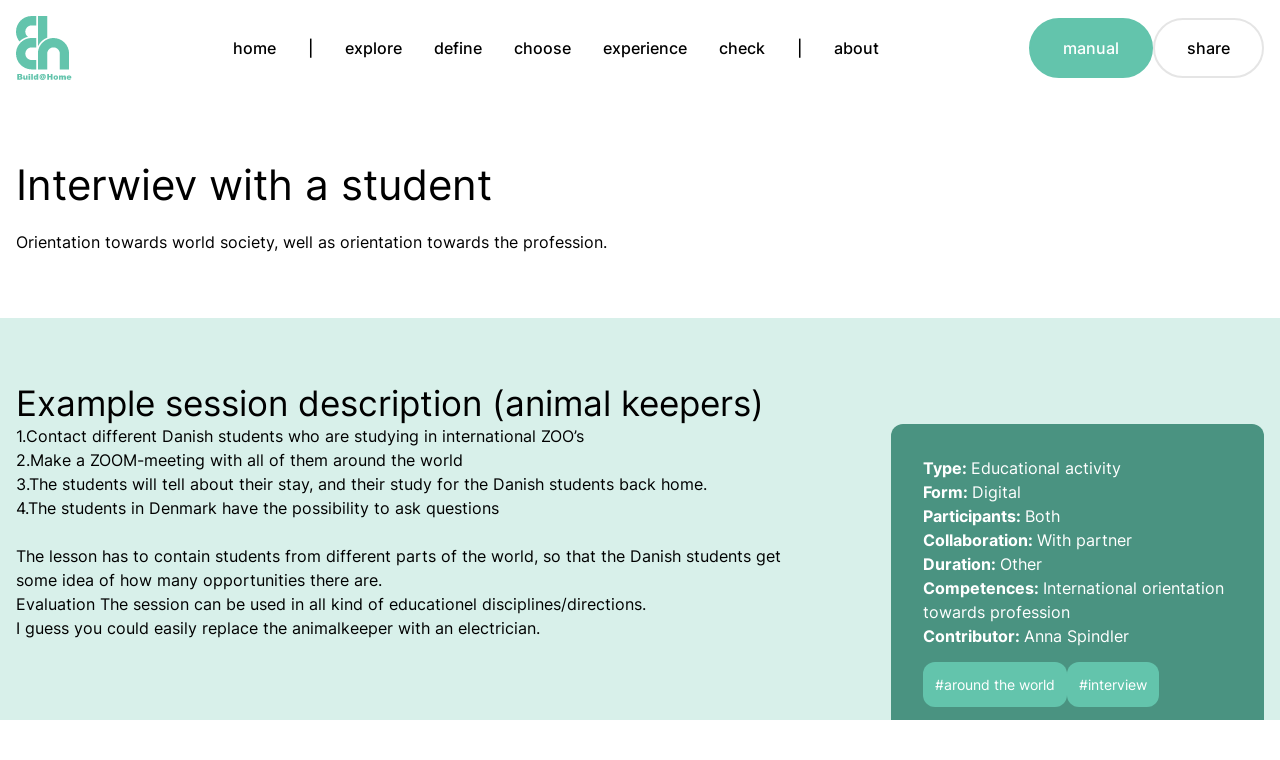

--- FILE ---
content_type: text/html; charset=UTF-8
request_url: https://buildathome.online/activities-and-tools/interwiev-with-a-student/
body_size: 21599
content:
<!DOCTYPE html>
<html lang="en-US" prefix="og: https://ogp.me/ns#">
<head>
	<meta charset="UTF-8">
	<meta name="viewport" content="width=device-width, initial-scale=1">
<!-- Search Engine Optimization by Rank Math PRO - https://rankmath.com/ -->
<title>Interwiev with a student | Build@Home</title>
<link crossorigin data-rocket-preconnect href="https://fonts.googleapis.com" rel="preconnect">
<link crossorigin data-rocket-preconnect href="https://www.google.com" rel="preconnect">
<link data-rocket-preload as="style" href="https://fonts.googleapis.com/css?family=Inter%3A100%2C200%2C300%2Cregular%2C500%2C600%2C700%2C800%2C900&#038;display=swap" rel="preload">
<link href="https://fonts.googleapis.com/css?family=Inter%3A100%2C200%2C300%2Cregular%2C500%2C600%2C700%2C800%2C900&#038;display=swap" media="print" onload="this.media=&#039;all&#039;" rel="stylesheet">
<noscript><link rel="stylesheet" href="https://fonts.googleapis.com/css?family=Inter%3A100%2C200%2C300%2Cregular%2C500%2C600%2C700%2C800%2C900&#038;display=swap"></noscript><link rel="preload" data-rocket-preload as="image" href="https://buildathome.online/wp-content/uploads/2023/05/EN_Co-fundedbytheEU_RGB_POS-kopie.png" imagesrcset="https://buildathome.online/wp-content/uploads/2023/05/EN_Co-fundedbytheEU_RGB_POS-kopie.png 2560w, https://buildathome.online/wp-content/uploads/2023/05/EN_Co-fundedbytheEU_RGB_POS-kopie-300x67.png 300w, https://buildathome.online/wp-content/uploads/2023/05/EN_Co-fundedbytheEU_RGB_POS-kopie-1024x228.png 1024w, https://buildathome.online/wp-content/uploads/2023/05/EN_Co-fundedbytheEU_RGB_POS-kopie-768x171.png 768w, https://buildathome.online/wp-content/uploads/2023/05/EN_Co-fundedbytheEU_RGB_POS-kopie-1536x343.png 1536w, https://buildathome.online/wp-content/uploads/2023/05/EN_Co-fundedbytheEU_RGB_POS-kopie-2048x457.png 2048w" imagesizes="(max-width: 2560px) 100vw, 2560px" fetchpriority="high">
<meta name="description" content="Orientation towards world society, well as orientation towards the profession."/>
<meta name="robots" content="follow, index, max-snippet:-1, max-video-preview:-1, max-image-preview:large"/>
<link rel="canonical" href="https://buildathome.online/activities-and-tools/interwiev-with-a-student/" />
<meta property="og:locale" content="en_US" />
<meta property="og:type" content="article" />
<meta property="og:title" content="Interwiev with a student | Build@Home" />
<meta property="og:description" content="Orientation towards world society, well as orientation towards the profession." />
<meta property="og:url" content="https://buildathome.online/activities-and-tools/interwiev-with-a-student/" />
<meta property="og:site_name" content="Build@Home" />
<meta property="article:tag" content="around the world" />
<meta property="article:tag" content="interview" />
<meta property="og:updated_time" content="2023-11-28T10:42:06+01:00" />
<meta name="twitter:card" content="summary_large_image" />
<meta name="twitter:title" content="Interwiev with a student | Build@Home" />
<meta name="twitter:description" content="Orientation towards world society, well as orientation towards the profession." />
<!-- /Rank Math WordPress SEO plugin -->

<link rel='dns-prefetch' href='//www.google.com' />
<link href='https://fonts.gstatic.com' crossorigin rel='preconnect' />
<link href='https://fonts.googleapis.com' crossorigin rel='preconnect' />
<link rel="alternate" type="application/rss+xml" title="Build@Home &raquo; Feed" href="https://buildathome.online/feed/" />
<link rel="alternate" title="oEmbed (JSON)" type="application/json+oembed" href="https://buildathome.online/wp-json/oembed/1.0/embed?url=https%3A%2F%2Fbuildathome.online%2Factivities-and-tools%2Finterwiev-with-a-student%2F" />
<link rel="alternate" title="oEmbed (XML)" type="text/xml+oembed" href="https://buildathome.online/wp-json/oembed/1.0/embed?url=https%3A%2F%2Fbuildathome.online%2Factivities-and-tools%2Finterwiev-with-a-student%2F&#038;format=xml" />
<style id='wp-img-auto-sizes-contain-inline-css'>
img:is([sizes=auto i],[sizes^="auto," i]){contain-intrinsic-size:3000px 1500px}
/*# sourceURL=wp-img-auto-sizes-contain-inline-css */
</style>
<style id='wp-emoji-styles-inline-css'>

	img.wp-smiley, img.emoji {
		display: inline !important;
		border: none !important;
		box-shadow: none !important;
		height: 1em !important;
		width: 1em !important;
		margin: 0 0.07em !important;
		vertical-align: -0.1em !important;
		background: none !important;
		padding: 0 !important;
	}
/*# sourceURL=wp-emoji-styles-inline-css */
</style>
<style id='wp-block-library-inline-css'>
:root{--wp-block-synced-color:#7a00df;--wp-block-synced-color--rgb:122,0,223;--wp-bound-block-color:var(--wp-block-synced-color);--wp-editor-canvas-background:#ddd;--wp-admin-theme-color:#007cba;--wp-admin-theme-color--rgb:0,124,186;--wp-admin-theme-color-darker-10:#006ba1;--wp-admin-theme-color-darker-10--rgb:0,107,160.5;--wp-admin-theme-color-darker-20:#005a87;--wp-admin-theme-color-darker-20--rgb:0,90,135;--wp-admin-border-width-focus:2px}@media (min-resolution:192dpi){:root{--wp-admin-border-width-focus:1.5px}}.wp-element-button{cursor:pointer}:root .has-very-light-gray-background-color{background-color:#eee}:root .has-very-dark-gray-background-color{background-color:#313131}:root .has-very-light-gray-color{color:#eee}:root .has-very-dark-gray-color{color:#313131}:root .has-vivid-green-cyan-to-vivid-cyan-blue-gradient-background{background:linear-gradient(135deg,#00d084,#0693e3)}:root .has-purple-crush-gradient-background{background:linear-gradient(135deg,#34e2e4,#4721fb 50%,#ab1dfe)}:root .has-hazy-dawn-gradient-background{background:linear-gradient(135deg,#faaca8,#dad0ec)}:root .has-subdued-olive-gradient-background{background:linear-gradient(135deg,#fafae1,#67a671)}:root .has-atomic-cream-gradient-background{background:linear-gradient(135deg,#fdd79a,#004a59)}:root .has-nightshade-gradient-background{background:linear-gradient(135deg,#330968,#31cdcf)}:root .has-midnight-gradient-background{background:linear-gradient(135deg,#020381,#2874fc)}:root{--wp--preset--font-size--normal:16px;--wp--preset--font-size--huge:42px}.has-regular-font-size{font-size:1em}.has-larger-font-size{font-size:2.625em}.has-normal-font-size{font-size:var(--wp--preset--font-size--normal)}.has-huge-font-size{font-size:var(--wp--preset--font-size--huge)}.has-text-align-center{text-align:center}.has-text-align-left{text-align:left}.has-text-align-right{text-align:right}.has-fit-text{white-space:nowrap!important}#end-resizable-editor-section{display:none}.aligncenter{clear:both}.items-justified-left{justify-content:flex-start}.items-justified-center{justify-content:center}.items-justified-right{justify-content:flex-end}.items-justified-space-between{justify-content:space-between}.screen-reader-text{border:0;clip-path:inset(50%);height:1px;margin:-1px;overflow:hidden;padding:0;position:absolute;width:1px;word-wrap:normal!important}.screen-reader-text:focus{background-color:#ddd;clip-path:none;color:#444;display:block;font-size:1em;height:auto;left:5px;line-height:normal;padding:15px 23px 14px;text-decoration:none;top:5px;width:auto;z-index:100000}html :where(.has-border-color){border-style:solid}html :where([style*=border-top-color]){border-top-style:solid}html :where([style*=border-right-color]){border-right-style:solid}html :where([style*=border-bottom-color]){border-bottom-style:solid}html :where([style*=border-left-color]){border-left-style:solid}html :where([style*=border-width]){border-style:solid}html :where([style*=border-top-width]){border-top-style:solid}html :where([style*=border-right-width]){border-right-style:solid}html :where([style*=border-bottom-width]){border-bottom-style:solid}html :where([style*=border-left-width]){border-left-style:solid}html :where(img[class*=wp-image-]){height:auto;max-width:100%}:where(figure){margin:0 0 1em}html :where(.is-position-sticky){--wp-admin--admin-bar--position-offset:var(--wp-admin--admin-bar--height,0px)}@media screen and (max-width:600px){html :where(.is-position-sticky){--wp-admin--admin-bar--position-offset:0px}}

/*# sourceURL=wp-block-library-inline-css */
</style><style id='wp-block-paragraph-inline-css'>
.is-small-text{font-size:.875em}.is-regular-text{font-size:1em}.is-large-text{font-size:2.25em}.is-larger-text{font-size:3em}.has-drop-cap:not(:focus):first-letter{float:left;font-size:8.4em;font-style:normal;font-weight:100;line-height:.68;margin:.05em .1em 0 0;text-transform:uppercase}body.rtl .has-drop-cap:not(:focus):first-letter{float:none;margin-left:.1em}p.has-drop-cap.has-background{overflow:hidden}:root :where(p.has-background){padding:1.25em 2.375em}:where(p.has-text-color:not(.has-link-color)) a{color:inherit}p.has-text-align-left[style*="writing-mode:vertical-lr"],p.has-text-align-right[style*="writing-mode:vertical-rl"]{rotate:180deg}
/*# sourceURL=https://buildathome.online/wp-includes/blocks/paragraph/style.min.css */
</style>
<style id='wp-block-separator-inline-css'>
@charset "UTF-8";.wp-block-separator{border:none;border-top:2px solid}:root :where(.wp-block-separator.is-style-dots){height:auto;line-height:1;text-align:center}:root :where(.wp-block-separator.is-style-dots):before{color:currentColor;content:"···";font-family:serif;font-size:1.5em;letter-spacing:2em;padding-left:2em}.wp-block-separator.is-style-dots{background:none!important;border:none!important}
/*# sourceURL=https://buildathome.online/wp-includes/blocks/separator/style.min.css */
</style>
<style id='global-styles-inline-css'>
:root{--wp--preset--aspect-ratio--square: 1;--wp--preset--aspect-ratio--4-3: 4/3;--wp--preset--aspect-ratio--3-4: 3/4;--wp--preset--aspect-ratio--3-2: 3/2;--wp--preset--aspect-ratio--2-3: 2/3;--wp--preset--aspect-ratio--16-9: 16/9;--wp--preset--aspect-ratio--9-16: 9/16;--wp--preset--color--black: var(--black);--wp--preset--color--cyan-bluish-gray: #abb8c3;--wp--preset--color--white: var(--white);--wp--preset--color--pale-pink: #f78da7;--wp--preset--color--vivid-red: #cf2e2e;--wp--preset--color--luminous-vivid-orange: #ff6900;--wp--preset--color--luminous-vivid-amber: #fcb900;--wp--preset--color--light-green-cyan: #7bdcb5;--wp--preset--color--vivid-green-cyan: #00d084;--wp--preset--color--pale-cyan-blue: #8ed1fc;--wp--preset--color--vivid-cyan-blue: #0693e3;--wp--preset--color--vivid-purple: #9b51e0;--wp--preset--color--brand-primary: var(--brand-primary);--wp--preset--color--brand-primary-100: var(--brand-primary-100);--wp--preset--color--brand-primary-200: var(--brand-primary-200);--wp--preset--color--brand-primary-300: var(--brand-primary-300);--wp--preset--color--brand-primary-400: var(--brand-primary-400);--wp--preset--color--brand-primary-500: var(--brand-primary-500);--wp--preset--color--brand-primary-600: var(--brand-primary-600);--wp--preset--color--brand-secondary: var(--brand-secondary);--wp--preset--color--transparent: var(--transparent);--wp--preset--color--grey-50: var(--grey-50);--wp--preset--color--grey-100: var(--grey-100);--wp--preset--color--grey-200: var(--grey-200);--wp--preset--color--grey-300: var(--grey-300);--wp--preset--color--grey-400: var(--grey-400);--wp--preset--color--red: var(--red);--wp--preset--gradient--vivid-cyan-blue-to-vivid-purple: linear-gradient(135deg,rgb(6,147,227) 0%,rgb(155,81,224) 100%);--wp--preset--gradient--light-green-cyan-to-vivid-green-cyan: linear-gradient(135deg,rgb(122,220,180) 0%,rgb(0,208,130) 100%);--wp--preset--gradient--luminous-vivid-amber-to-luminous-vivid-orange: linear-gradient(135deg,rgb(252,185,0) 0%,rgb(255,105,0) 100%);--wp--preset--gradient--luminous-vivid-orange-to-vivid-red: linear-gradient(135deg,rgb(255,105,0) 0%,rgb(207,46,46) 100%);--wp--preset--gradient--very-light-gray-to-cyan-bluish-gray: linear-gradient(135deg,rgb(238,238,238) 0%,rgb(169,184,195) 100%);--wp--preset--gradient--cool-to-warm-spectrum: linear-gradient(135deg,rgb(74,234,220) 0%,rgb(151,120,209) 20%,rgb(207,42,186) 40%,rgb(238,44,130) 60%,rgb(251,105,98) 80%,rgb(254,248,76) 100%);--wp--preset--gradient--blush-light-purple: linear-gradient(135deg,rgb(255,206,236) 0%,rgb(152,150,240) 100%);--wp--preset--gradient--blush-bordeaux: linear-gradient(135deg,rgb(254,205,165) 0%,rgb(254,45,45) 50%,rgb(107,0,62) 100%);--wp--preset--gradient--luminous-dusk: linear-gradient(135deg,rgb(255,203,112) 0%,rgb(199,81,192) 50%,rgb(65,88,208) 100%);--wp--preset--gradient--pale-ocean: linear-gradient(135deg,rgb(255,245,203) 0%,rgb(182,227,212) 50%,rgb(51,167,181) 100%);--wp--preset--gradient--electric-grass: linear-gradient(135deg,rgb(202,248,128) 0%,rgb(113,206,126) 100%);--wp--preset--gradient--midnight: linear-gradient(135deg,rgb(2,3,129) 0%,rgb(40,116,252) 100%);--wp--preset--font-size--small: 13px;--wp--preset--font-size--medium: 20px;--wp--preset--font-size--large: 36px;--wp--preset--font-size--x-large: 42px;--wp--preset--spacing--20: 0.44rem;--wp--preset--spacing--30: 0.67rem;--wp--preset--spacing--40: 1rem;--wp--preset--spacing--50: 1.5rem;--wp--preset--spacing--60: 2.25rem;--wp--preset--spacing--70: 3.38rem;--wp--preset--spacing--80: 5.06rem;--wp--preset--shadow--natural: 6px 6px 9px rgba(0, 0, 0, 0.2);--wp--preset--shadow--deep: 12px 12px 50px rgba(0, 0, 0, 0.4);--wp--preset--shadow--sharp: 6px 6px 0px rgba(0, 0, 0, 0.2);--wp--preset--shadow--outlined: 6px 6px 0px -3px rgb(255, 255, 255), 6px 6px rgb(0, 0, 0);--wp--preset--shadow--crisp: 6px 6px 0px rgb(0, 0, 0);}:where(.is-layout-flex){gap: 0.5em;}:where(.is-layout-grid){gap: 0.5em;}body .is-layout-flex{display: flex;}.is-layout-flex{flex-wrap: wrap;align-items: center;}.is-layout-flex > :is(*, div){margin: 0;}body .is-layout-grid{display: grid;}.is-layout-grid > :is(*, div){margin: 0;}:where(.wp-block-columns.is-layout-flex){gap: 2em;}:where(.wp-block-columns.is-layout-grid){gap: 2em;}:where(.wp-block-post-template.is-layout-flex){gap: 1.25em;}:where(.wp-block-post-template.is-layout-grid){gap: 1.25em;}.has-black-color{color: var(--wp--preset--color--black) !important;}.has-cyan-bluish-gray-color{color: var(--wp--preset--color--cyan-bluish-gray) !important;}.has-white-color{color: var(--wp--preset--color--white) !important;}.has-pale-pink-color{color: var(--wp--preset--color--pale-pink) !important;}.has-vivid-red-color{color: var(--wp--preset--color--vivid-red) !important;}.has-luminous-vivid-orange-color{color: var(--wp--preset--color--luminous-vivid-orange) !important;}.has-luminous-vivid-amber-color{color: var(--wp--preset--color--luminous-vivid-amber) !important;}.has-light-green-cyan-color{color: var(--wp--preset--color--light-green-cyan) !important;}.has-vivid-green-cyan-color{color: var(--wp--preset--color--vivid-green-cyan) !important;}.has-pale-cyan-blue-color{color: var(--wp--preset--color--pale-cyan-blue) !important;}.has-vivid-cyan-blue-color{color: var(--wp--preset--color--vivid-cyan-blue) !important;}.has-vivid-purple-color{color: var(--wp--preset--color--vivid-purple) !important;}.has-black-background-color{background-color: var(--wp--preset--color--black) !important;}.has-cyan-bluish-gray-background-color{background-color: var(--wp--preset--color--cyan-bluish-gray) !important;}.has-white-background-color{background-color: var(--wp--preset--color--white) !important;}.has-pale-pink-background-color{background-color: var(--wp--preset--color--pale-pink) !important;}.has-vivid-red-background-color{background-color: var(--wp--preset--color--vivid-red) !important;}.has-luminous-vivid-orange-background-color{background-color: var(--wp--preset--color--luminous-vivid-orange) !important;}.has-luminous-vivid-amber-background-color{background-color: var(--wp--preset--color--luminous-vivid-amber) !important;}.has-light-green-cyan-background-color{background-color: var(--wp--preset--color--light-green-cyan) !important;}.has-vivid-green-cyan-background-color{background-color: var(--wp--preset--color--vivid-green-cyan) !important;}.has-pale-cyan-blue-background-color{background-color: var(--wp--preset--color--pale-cyan-blue) !important;}.has-vivid-cyan-blue-background-color{background-color: var(--wp--preset--color--vivid-cyan-blue) !important;}.has-vivid-purple-background-color{background-color: var(--wp--preset--color--vivid-purple) !important;}.has-black-border-color{border-color: var(--wp--preset--color--black) !important;}.has-cyan-bluish-gray-border-color{border-color: var(--wp--preset--color--cyan-bluish-gray) !important;}.has-white-border-color{border-color: var(--wp--preset--color--white) !important;}.has-pale-pink-border-color{border-color: var(--wp--preset--color--pale-pink) !important;}.has-vivid-red-border-color{border-color: var(--wp--preset--color--vivid-red) !important;}.has-luminous-vivid-orange-border-color{border-color: var(--wp--preset--color--luminous-vivid-orange) !important;}.has-luminous-vivid-amber-border-color{border-color: var(--wp--preset--color--luminous-vivid-amber) !important;}.has-light-green-cyan-border-color{border-color: var(--wp--preset--color--light-green-cyan) !important;}.has-vivid-green-cyan-border-color{border-color: var(--wp--preset--color--vivid-green-cyan) !important;}.has-pale-cyan-blue-border-color{border-color: var(--wp--preset--color--pale-cyan-blue) !important;}.has-vivid-cyan-blue-border-color{border-color: var(--wp--preset--color--vivid-cyan-blue) !important;}.has-vivid-purple-border-color{border-color: var(--wp--preset--color--vivid-purple) !important;}.has-vivid-cyan-blue-to-vivid-purple-gradient-background{background: var(--wp--preset--gradient--vivid-cyan-blue-to-vivid-purple) !important;}.has-light-green-cyan-to-vivid-green-cyan-gradient-background{background: var(--wp--preset--gradient--light-green-cyan-to-vivid-green-cyan) !important;}.has-luminous-vivid-amber-to-luminous-vivid-orange-gradient-background{background: var(--wp--preset--gradient--luminous-vivid-amber-to-luminous-vivid-orange) !important;}.has-luminous-vivid-orange-to-vivid-red-gradient-background{background: var(--wp--preset--gradient--luminous-vivid-orange-to-vivid-red) !important;}.has-very-light-gray-to-cyan-bluish-gray-gradient-background{background: var(--wp--preset--gradient--very-light-gray-to-cyan-bluish-gray) !important;}.has-cool-to-warm-spectrum-gradient-background{background: var(--wp--preset--gradient--cool-to-warm-spectrum) !important;}.has-blush-light-purple-gradient-background{background: var(--wp--preset--gradient--blush-light-purple) !important;}.has-blush-bordeaux-gradient-background{background: var(--wp--preset--gradient--blush-bordeaux) !important;}.has-luminous-dusk-gradient-background{background: var(--wp--preset--gradient--luminous-dusk) !important;}.has-pale-ocean-gradient-background{background: var(--wp--preset--gradient--pale-ocean) !important;}.has-electric-grass-gradient-background{background: var(--wp--preset--gradient--electric-grass) !important;}.has-midnight-gradient-background{background: var(--wp--preset--gradient--midnight) !important;}.has-small-font-size{font-size: var(--wp--preset--font-size--small) !important;}.has-medium-font-size{font-size: var(--wp--preset--font-size--medium) !important;}.has-large-font-size{font-size: var(--wp--preset--font-size--large) !important;}.has-x-large-font-size{font-size: var(--wp--preset--font-size--x-large) !important;}
/*# sourceURL=global-styles-inline-css */
</style>

<style id='classic-theme-styles-inline-css'>
/*! This file is auto-generated */
.wp-block-button__link{color:#fff;background-color:#32373c;border-radius:9999px;box-shadow:none;text-decoration:none;padding:calc(.667em + 2px) calc(1.333em + 2px);font-size:1.125em}.wp-block-file__button{background:#32373c;color:#fff;text-decoration:none}
/*# sourceURL=/wp-includes/css/classic-themes.min.css */
</style>
<link rel='stylesheet' id='envo-fonts-css' href='https://buildathome.online/wp-content/themes/buildathome/assets/css/fonts.min.css?ver=1.3.0' media='all' />
<link rel='stylesheet' id='envo-main-css' href='https://buildathome.online/wp-content/themes/buildathome/assets/css/style.min.css?ver=1.3.0' media='all' />
<link rel='stylesheet' id='envo-modal-css' href='https://buildathome.online/wp-content/themes/buildathome/assets/css/modal.min.css?ver=1.3.0' media='all' />
<link rel='stylesheet' id='envo-facetwp-css' href='https://buildathome.online/wp-content/themes/buildathome/assets/css/facetwp.min.css?ver=1.3.0' media='all' />
<link rel='stylesheet' id='generate-style-css' href='https://buildathome.online/wp-content/themes/generatepress/assets/css/main.min.css?ver=3.6.0' media='all' />
<style id='generate-style-inline-css'>
.is-right-sidebar{width:15%;}.is-left-sidebar{width:15%;}.site-content .content-area{width:100%;}@media (max-width: 1024px){.main-navigation .menu-toggle,.sidebar-nav-mobile:not(#sticky-placeholder){display:block;}.main-navigation ul,.gen-sidebar-nav,.main-navigation:not(.slideout-navigation):not(.toggled) .main-nav > ul,.has-inline-mobile-toggle #site-navigation .inside-navigation > *:not(.navigation-search):not(.main-nav){display:none;}.nav-align-right .inside-navigation,.nav-align-center .inside-navigation{justify-content:space-between;}}
.dynamic-author-image-rounded{border-radius:100%;}.dynamic-featured-image, .dynamic-author-image{vertical-align:middle;}.one-container.blog .dynamic-content-template:not(:last-child), .one-container.archive .dynamic-content-template:not(:last-child){padding-bottom:0px;}.dynamic-entry-excerpt > p:last-child{margin-bottom:0px;}
/*# sourceURL=generate-style-inline-css */
</style>

<link rel='stylesheet' id='generatepress-dynamic-css' href='https://buildathome.online/wp-content/uploads/generatepress/style.min.css?ver=1761654463' media='all' />
<link rel='stylesheet' id='generate-child-css' href='https://buildathome.online/wp-content/themes/buildathome/style.css?ver=1684308059' media='all' />
<style id='generateblocks-inline-css'>
.gb-accordion__item:not(.gb-accordion__item-open) > .gb-button .gb-accordion__icon-open{display:none;}.gb-accordion__item.gb-accordion__item-open > .gb-button .gb-accordion__icon{display:none;}.gb-button-b143abc6{display:inline-flex;padding:1em 2em;border-radius:2em;border:2px solid var(--brand-primary);background-color:var(--brand-primary);color:var(--white);text-decoration:none;transition:all 0.3s ease;}.gb-button-b143abc6:hover, .gb-button-b143abc6:active, .gb-button-b143abc6:focus{border-color:var(--brand-primary-500);background-color:var(--brand-primary-500);color:var(--white);}.gb-button-debfc6df{display:inline-flex;padding:1em 2em;border-radius:2em;border:2px solid var(--brand-primary);background-color:var(--transparent);color:var(--brand-primary);text-decoration:none;transition:all 0.3s ease;}.gb-button-debfc6df:hover, .gb-button-debfc6df:active, .gb-button-debfc6df:focus{border-color:var(--brand-primary-500);background-color:var(--transparent);color:var(--brand-primary-500);}.gb-button-34c23455{display:inline-flex;padding:1em 2em;border-radius:2em;border:2px solid var(--brand-primary-500);background-color:var(--brand-primary-500);color:var(--white);text-decoration:none;transition:all 0.3s ease;}.gb-button-34c23455:hover, .gb-button-34c23455:active, .gb-button-34c23455:focus{border-color:var(--brand-primary);background-color:var(--brand-primary);color:var(--white);}.gb-button-5c620233{display:inline-flex;padding:1em 2em;border-radius:2em;border:2px solid var(--brand-primary-500);background-color:var(--transparent);color:var(--brand-primary-500);text-decoration:none;transition:all 0.3s ease;}.gb-button-5c620233:hover, .gb-button-5c620233:active, .gb-button-5c620233:focus{border-color:var(--brand-primary);background-color:var(--transparent);color:var(--brand-primary);}.gb-button-e7627c2b{display:inline-flex;padding:1em 2em;border-radius:2em;border:2px solid var(--brand-primary);background-color:var(--brand-primary);color:var(--white);text-decoration:none;transition:all 0.3s ease;}.gb-button-e7627c2b:hover, .gb-button-e7627c2b:active, .gb-button-e7627c2b:focus{border-color:var(--brand-primary-500);background-color:var(--brand-primary-500);color:var(--white);}.gb-button-e7627c2b:hover .gb-icon{transform:translate3d(8px,0,0);}.gb-button-e7627c2b .gb-icon{transition:all 0.3s ease;}.gb-button-987cde95{display:inline-flex;padding:1em 2em;border-radius:2em;border:2px solid var(--brand-primary);background-color:var(--transparent);color:var(--brand-primary);text-decoration:none;transition:all 0.3s ease;}.gb-button-987cde95:hover, .gb-button-987cde95:active, .gb-button-987cde95:focus{border-color:var(--brand-primary-500);background-color:var(--transparent);color:var(--brand-primary-500);}.gb-button-987cde95:hover .gb-icon{transform:translate3d(8px,0,0);}.gb-button-987cde95 .gb-icon{transition:all 0.3s ease;}.gb-button-12845cbf{display:inline-flex;padding:1em 2em;border-radius:2em;border:2px solid var(--brand-primary-500);background-color:var(--brand-primary-500);color:var(--white);text-decoration:none;transition:all 0.3s ease;}.gb-button-12845cbf:hover, .gb-button-12845cbf:active, .gb-button-12845cbf:focus{border-color:var(--brand-primary);background-color:var(--brand-primary);color:var(--white);}.gb-button-12845cbf .gb-icon{transform:translate3d(8px,0,0);transition:all 0.3s ease;}.gb-button-24d7cd09{display:inline-flex;padding:1em 2em;border-radius:2em;border:2px solid var(--brand-primary-500);background-color:var(--transparent);color:var(--brand-primary-500);text-decoration:none;transition:all 0.3s ease;}.gb-button-24d7cd09:hover, .gb-button-24d7cd09:active, .gb-button-24d7cd09:focus{border-color:var(--brand-primary);background-color:var(--transparent);color:var(--brand-primary);}.gb-button-24d7cd09 .gb-icon{transform:translate3d(8px,0,0);transition:all 0.3s ease;}.gb-button-48e04b59{display:inline-flex;padding:1em 2em;border-radius:2em;border:2px solid var(--grey-200);background-color:var(--transparent);color:var(--black);text-decoration:none;transition:all 0.3s ease;}.gb-button-48e04b59:hover, .gb-button-48e04b59:active, .gb-button-48e04b59:focus{border-color:var(--black);background-color:var(--transparent);color:var(--black);}.gb-button-5c1e08f9{display:inline-flex;padding:1em 2em;border-radius:2em;border:2px solid var(--grey-200);background-color:var(--transparent);color:var(--black);text-decoration:none;transition:all 0.3s ease;}.gb-button-5c1e08f9:hover, .gb-button-5c1e08f9:active, .gb-button-5c1e08f9:focus{border-color:var(--black);background-color:var(--transparent);color:var(--black);}.gb-button-5c1e08f9 .gb-icon{transform:translate3d(8px,0,0);transition:all 0.3s ease;}.gb-button-ebb5a6f3{display:inline-flex;color:var(--brand-primary);text-decoration:none;transition:all 0.3s ease;}.gb-button-ebb5a6f3:hover, .gb-button-ebb5a6f3:active, .gb-button-ebb5a6f3:focus{color:var(--brand-primary-500);}a.gb-button-a1e7e7da{display:inline-flex;align-items:center;text-decoration:none;}a.gb-button-a1e7e7da .gb-icon{line-height:0;padding-left:.5em;}a.gb-button-a1e7e7da .gb-icon svg{width:1em;height:1em;fill:currentColor;}a.gb-button-0038b3a2{display:inline-flex;align-items:center;text-decoration:none;}a.gb-button-0038b3a2 .gb-icon{line-height:0;padding-left:.5em;}a.gb-button-0038b3a2 .gb-icon svg{width:1em;height:1em;fill:currentColor;}a.gb-button-73240d8b{text-decoration:none;}a.gb-button-6f3ea338{text-decoration:none;}.gb-container.gb-tabs__item:not(.gb-tabs__item-open){display:none;}.gb-container-cf0b1dbe{padding-top:4em;padding-bottom:4em;}.gb-container-36e5cdc8{max-width:1400px;padding-right:1em;padding-left:1em;margin-right:auto;margin-left:auto;}.gb-grid-wrapper > .gb-grid-column-a014d415{width:50%;}.gb-grid-wrapper > .gb-grid-column-ab6ad854{width:50%;}.gb-container-dbf2da0a{padding-top:4em;padding-bottom:4em;background-color:var(--brand-primary-100);}.gb-container-918165a3{max-width:1400px;display:flex;flex-direction:column;column-gap:1em;row-gap:1em;padding-right:1em;padding-left:1em;margin-right:auto;margin-left:auto;}.gb-container-2c2f0e91{display:flex;flex-direction:column;column-gap:1em;row-gap:1em;}.gb-grid-wrapper > .gb-grid-column-2c2f0e91{width:66.66%;}.gb-container-66784aeb{padding:2em;border-radius:.75em;background-color:var(--brand-primary-400);}.gb-grid-wrapper > .gb-grid-column-66784aeb{width:33.33%;}.gb-container-0f383d20{padding-top:4em;padding-bottom:4em;}.gb-container-15df4313{max-width:1400px;display:flex;flex-direction:column;align-items:flex-start;column-gap:1em;row-gap:1em;padding-right:1em;padding-left:1em;margin-right:auto;margin-left:auto;}.gb-container-182cd65d{display:flex;column-gap:1em;row-gap:1em;}.gb-container-e19ba845{padding-top:4em;padding-bottom:4em;border-top:1px solid var(--grey-100);background-color:var(--brand-secondary);color:var(--white);}.gb-container-e19ba845 a{color:var(--white);}.gb-container-f5473e89{max-width:1400px;padding-right:1em;padding-left:1em;margin-right:auto;margin-left:auto;}.gb-container-e7cb8b74{display:flex;flex-direction:column;align-items:flex-start;row-gap:1rem;}.gb-grid-wrapper > .gb-grid-column-e7cb8b74{width:32%;}.gb-container-357e4a06{width:100%;}.gb-container-e6ebd9d8{display:inline-block;margin-top:40px;background-color:var(--white);}.gb-container-d4217a10{display:flex;flex-direction:column;row-gap:0.5rem;}.gb-container-d4217a10 a{color:var(--white);}.gb-container-d4217a10 a:hover{color:var(--black);}.gb-grid-wrapper > .gb-grid-column-d4217a10{width:16%;}.gb-container-31c77284{display:flex;flex-direction:column;row-gap:1rem;}.gb-grid-wrapper > .gb-grid-column-31c77284{width:52%;}.gb-container-064922de{display:flex;flex-direction:row;flex-wrap:wrap;column-gap:2rem;row-gap:1rem;}.gb-container-064922de a{color:var(--white);}.gb-container-064922de a:hover{color:var(--black);}.gb-container-3fcb2c7d{display:flex;column-gap:1rem;row-gap:1rem;}.gb-grid-wrapper-903a28b6{display:flex;flex-wrap:wrap;align-items:center;row-gap:16px;margin-left:-64px;}.gb-grid-wrapper-903a28b6 > .gb-grid-column{box-sizing:border-box;padding-left:64px;}.gb-grid-wrapper-810992d9{display:flex;flex-wrap:wrap;row-gap:16px;margin-left:-64px;}.gb-grid-wrapper-810992d9 > .gb-grid-column{box-sizing:border-box;padding-left:64px;}.gb-grid-wrapper-8243af8a{display:flex;flex-wrap:wrap;row-gap:32px;margin-left:-32px;}.gb-grid-wrapper-8243af8a > .gb-grid-column{box-sizing:border-box;padding-left:32px;}h2.gb-headline-616aa6f0{margin-bottom:0px;}p.gb-headline-9dde8821{color:var(--white);}p.gb-headline-4b8f2e14{color:var(--white);}p.gb-headline-1e196d5c{color:var(--white);}p.gb-headline-6119bb7e{color:var(--white);}p.gb-headline-8352881d{color:var(--white);}p.gb-headline-e0367d49{color:var(--white);}p.gb-headline-93fef08c{color:var(--white);}p.gb-headline-1c859a54{color:var(--white);}p.gb-headline-2d8f85c8{margin-top:1em;color:var(--white);}h2.gb-headline-6e0cb63d{margin-bottom:0px;}h4.gb-headline-527ac03d{margin-bottom:8px;}.gb-image-288b63b2{width:100%;height:400px;object-fit:cover;vertical-align:middle;}.gb-image-95a33b0d{width:225px;vertical-align:middle;}@media (max-width: 1024px) {.gb-grid-wrapper > .gb-grid-column-a014d415{width:100%;}.gb-grid-wrapper > .gb-grid-column-ab6ad854{width:100%;}.gb-grid-wrapper > .gb-grid-column-2c2f0e91{width:100%;}.gb-grid-wrapper > .gb-grid-column-66784aeb{width:100%;}.gb-container-182cd65d{width:100%;flex-direction:row;}.gb-grid-wrapper > .gb-grid-column-182cd65d{width:100%;}.gb-grid-wrapper > .gb-grid-column-e7cb8b74{width:100%;}.gb-container-d4217a10{flex-direction:row;}.gb-grid-wrapper > .gb-grid-column-d4217a10{width:100%;}.gb-grid-wrapper > .gb-grid-column-31c77284{width:100%;}.gb-image-288b63b2{height:350px;}}@media (max-width: 767px) {a.gb-button-a1e7e7da{justify-content:center;width:100%;}a.gb-button-0038b3a2{justify-content:center;width:100%;}.gb-button-73240d8b{display:none !important;}.gb-button-6f3ea338{display:none !important;}.gb-grid-wrapper > .gb-grid-column-a014d415{width:100%;}.gb-grid-wrapper > .gb-grid-column-ab6ad854{width:100%;}.gb-grid-wrapper > .gb-grid-column-2c2f0e91{width:100%;}.gb-grid-wrapper > .gb-grid-column-66784aeb{width:100%;}.gb-container-182cd65d{flex-direction:column;}.gb-grid-wrapper > .gb-grid-column-e7cb8b74{width:100%;}.gb-container-357e4a06{width:100%;}.gb-grid-wrapper > .gb-grid-column-357e4a06{width:100%;}.gb-container-d4217a10{flex-direction:column;}.gb-grid-wrapper > .gb-grid-column-d4217a10{width:100%;}.gb-container-31c77284{align-items:stretch;}.gb-grid-wrapper > .gb-grid-column-31c77284{width:100%;}h4.gb-headline-527ac03d{text-align:center;}.gb-image-288b63b2{height:250px;}}:root{--gb-container-width:1400px;}.gb-container .wp-block-image img{vertical-align:middle;}.gb-grid-wrapper .wp-block-image{margin-bottom:0;}.gb-highlight{background:none;}.gb-shape{line-height:0;}.gb-container-link{position:absolute;top:0;right:0;bottom:0;left:0;z-index:99;}
/*# sourceURL=generateblocks-inline-css */
</style>
<link rel='stylesheet' id='generate-offside-css' href='https://buildathome.online/wp-content/plugins/gp-premium/menu-plus/functions/css/offside.min.css?ver=2.5.5' media='all' />
<style id='generate-offside-inline-css'>
:root{--gp-slideout-width:265px;}.slideout-navigation, .slideout-navigation a{color:var(--black);}.slideout-navigation button.slideout-exit{color:var(--black);padding-left:16px;padding-right:16px;}.slide-opened nav.toggled .menu-toggle:before{display:none;}@media (max-width: 1024px){.menu-bar-item.slideout-toggle{display:none;}}
/*# sourceURL=generate-offside-inline-css */
</style>
<link rel='stylesheet' id='generate-navigation-branding-css' href='https://buildathome.online/wp-content/plugins/gp-premium/menu-plus/functions/css/navigation-branding-flex.min.css?ver=2.5.5' media='all' />
<style id='generate-navigation-branding-inline-css'>
@media (max-width: 1024px){.site-header, #site-navigation, #sticky-navigation{display:none !important;opacity:0.0;}#mobile-header{display:block !important;width:100% !important;}#mobile-header .main-nav > ul{display:none;}#mobile-header.toggled .main-nav > ul, #mobile-header .menu-toggle, #mobile-header .mobile-bar-items{display:block;}#mobile-header .main-nav{-ms-flex:0 0 100%;flex:0 0 100%;-webkit-box-ordinal-group:5;-ms-flex-order:4;order:4;}}.main-navigation.has-branding .inside-navigation.grid-container, .main-navigation.has-branding.grid-container .inside-navigation:not(.grid-container){padding:0px 16px 0px 16px;}.main-navigation.has-branding:not(.grid-container) .inside-navigation:not(.grid-container) .navigation-branding{margin-left:10px;}.main-navigation .sticky-navigation-logo, .main-navigation.navigation-stick .site-logo:not(.mobile-header-logo){display:none;}.main-navigation.navigation-stick .sticky-navigation-logo{display:block;}.navigation-branding img, .site-logo.mobile-header-logo img{height:96px;width:auto;}.navigation-branding .main-title{line-height:96px;}@media (max-width: 1024px){.main-navigation.has-branding.nav-align-center .menu-bar-items, .main-navigation.has-sticky-branding.navigation-stick.nav-align-center .menu-bar-items{margin-left:auto;}.navigation-branding{margin-right:auto;margin-left:10px;}.navigation-branding .main-title, .mobile-header-navigation .site-logo{margin-left:10px;}.main-navigation.has-branding .inside-navigation.grid-container{padding:0px;}}
/*# sourceURL=generate-navigation-branding-inline-css */
</style>
<style id='rocket-lazyload-inline-css'>
.rll-youtube-player{position:relative;padding-bottom:56.23%;height:0;overflow:hidden;max-width:100%;}.rll-youtube-player:focus-within{outline: 2px solid currentColor;outline-offset: 5px;}.rll-youtube-player iframe{position:absolute;top:0;left:0;width:100%;height:100%;z-index:100;background:0 0}.rll-youtube-player img{bottom:0;display:block;left:0;margin:auto;max-width:100%;width:100%;position:absolute;right:0;top:0;border:none;height:auto;-webkit-transition:.4s all;-moz-transition:.4s all;transition:.4s all}.rll-youtube-player img:hover{-webkit-filter:brightness(75%)}.rll-youtube-player .play{height:100%;width:100%;left:0;top:0;position:absolute;background:url(https://buildathome.online/wp-content/plugins/wp-rocket/assets/img/youtube.png) no-repeat center;background-color: transparent !important;cursor:pointer;border:none;}.wp-embed-responsive .wp-has-aspect-ratio .rll-youtube-player{position:absolute;padding-bottom:0;width:100%;height:100%;top:0;bottom:0;left:0;right:0}
/*# sourceURL=rocket-lazyload-inline-css */
</style>
<script src="https://buildathome.online/wp-includes/js/jquery/jquery.min.js?ver=3.7.1" id="jquery-core-js"></script>
<link rel="https://api.w.org/" href="https://buildathome.online/wp-json/" /><link rel="alternate" title="JSON" type="application/json" href="https://buildathome.online/wp-json/wp/v2/edu/2403" /><link rel="EditURI" type="application/rsd+xml" title="RSD" href="https://buildathome.online/xmlrpc.php?rsd" />
<link rel='shortlink' href='https://buildathome.online/?p=2403' />
<link rel="icon" href="https://buildathome.online/wp-content/uploads/2023/05/cropped-favicon-32x32.png" sizes="32x32" />
<link rel="icon" href="https://buildathome.online/wp-content/uploads/2023/05/cropped-favicon-192x192.png" sizes="192x192" />
<link rel="apple-touch-icon" href="https://buildathome.online/wp-content/uploads/2023/05/cropped-favicon-180x180.png" />
<meta name="msapplication-TileImage" content="https://buildathome.online/wp-content/uploads/2023/05/cropped-favicon-270x270.png" />
		<style id="wp-custom-css">
			.envo-form-output {
	word-break: break-word;
}

.main-navigation .menu-bar-items .gb-button:first-child {
	color: var(--white);
}

.facetwp-facet-search input {
	border-radius: 1rem;
	margin-bottom: 1em;
	width: 100%;
}

		</style>
		<noscript><style id="rocket-lazyload-nojs-css">.rll-youtube-player, [data-lazy-src]{display:none !important;}</style></noscript><meta name="generator" content="WP Rocket 3.20.0.2" data-wpr-features="wpr_lazyload_images wpr_lazyload_iframes wpr_preconnect_external_domains wpr_oci wpr_preload_links wpr_desktop" /></head>

<body class="wp-singular edu-template-default single single-edu postid-2403 wp-custom-logo wp-embed-responsive wp-theme-generatepress wp-child-theme-buildathome slideout-enabled slideout-mobile sticky-menu-no-transition sticky-enabled desktop-sticky-menu mobile-header mobile-header-logo no-sidebar nav-below-header separate-containers header-aligned-left dropdown-hover full-width-content" itemtype="https://schema.org/Blog" itemscope>
	<a class="screen-reader-text skip-link" href="#content" title="Skip to content">Skip to content</a>		<nav id="mobile-header" itemtype="https://schema.org/SiteNavigationElement" itemscope class="main-navigation mobile-header-navigation has-branding has-menu-bar-items">
			<div class="inside-navigation grid-container grid-parent">
				<div class="site-logo mobile-header-logo">
        <a href="https://buildathome.online/" title="Build@Home" rel="home">
        <svg viewBox="0 0 88 100" fill="none" xmlns="http://www.w3.org/2000/svg">
        <path d="M1.94046 90.5632H7.09184C7.95146 90.5632 8.60881 90.7781 9.07022 91.2016C9.53164 91.6251 9.75918 92.156 9.75918 92.7817C9.75918 93.3064 9.59484 93.7615 9.26617 94.1344C9.04494 94.3872 8.72891 94.5832 8.30542 94.7285C8.94381 94.8802 9.41786 95.1457 9.71494 95.5186C10.012 95.8915 10.17 96.3656 10.17 96.9281C10.17 97.3896 10.0626 97.8067 9.84767 98.1733C9.63277 98.5399 9.34201 98.8307 8.96909 99.0456C8.73523 99.1783 8.38759 99.2794 7.92617 99.3363C7.30675 99.4185 6.8959 99.4564 6.69364 99.4564H1.94046V90.5505V90.5632ZM4.71525 94.0585H5.90987C6.33968 94.0585 6.63675 93.9827 6.80741 93.8373C6.97807 93.6919 7.06024 93.477 7.06024 93.1989C7.06024 92.9398 6.97807 92.7375 6.80741 92.5921C6.63675 92.4468 6.346 92.3709 5.92883 92.3709H4.71525V94.0585ZM4.71525 97.5602H6.11845C6.5925 97.5602 6.9275 97.478 7.12344 97.3074C7.31939 97.1367 7.4142 96.9155 7.4142 96.6311C7.4142 96.3656 7.31939 96.157 7.12344 95.999C6.9275 95.841 6.5925 95.7588 6.11213 95.7588H4.71525V97.5602Z" fill="#63C4AC"/>
        <path d="M18.2416 99.4691H15.9345V98.4262C15.5932 98.856 15.2456 99.1594 14.8916 99.3427C14.5377 99.526 14.1078 99.6145 13.6022 99.6145C12.9195 99.6145 12.3886 99.4122 12.003 99.0013C11.6175 98.5968 11.4215 97.9647 11.4215 97.1241V93.0156H13.9056V96.5615C13.9056 96.9661 13.9814 97.2568 14.1331 97.4275C14.2848 97.5981 14.4934 97.6803 14.7652 97.6803C15.0623 97.6803 15.3025 97.5665 15.4921 97.339C15.6817 97.1114 15.7765 96.7069 15.7765 96.1191V93.0156H18.2479V99.4691H18.2416Z" fill="#63C4AC"/>
        <path d="M19.8344 90.5632H22.3058V92.2445H19.8344V90.5632ZM19.8344 93.0156H22.3058V99.4691H19.8344V93.0156Z" fill="#63C4AC"/>
        <path d="M23.9681 90.5632H26.4459V99.4691H23.9681V90.5632Z" fill="#63C4AC"/>
        <path d="M34.8208 90.5632V99.4691H32.5074V98.5146C32.1851 98.9192 31.888 99.1909 31.6225 99.3363C31.2686 99.5259 30.8704 99.6144 30.4342 99.6144C29.5557 99.6144 28.8857 99.2794 28.4179 98.6094C27.9502 97.9394 27.7227 97.1304 27.7227 96.176C27.7227 95.1078 27.9818 94.2861 28.4938 93.7235C29.0058 93.1547 29.6568 92.8702 30.4469 92.8702C30.8324 92.8702 31.1801 92.9334 31.4961 93.0662C31.8122 93.1926 32.0903 93.3885 32.3305 93.6477V90.5632H34.8271H34.8208ZM32.3431 96.2265C32.3431 95.7209 32.2356 95.3416 32.0207 95.0951C31.8058 94.8486 31.534 94.7222 31.2054 94.7222C30.9209 94.7222 30.6744 94.8423 30.4848 95.0825C30.2889 95.3227 30.1941 95.7209 30.1941 96.2834C30.1941 96.808 30.2952 97.1936 30.4974 97.4401C30.6997 97.6866 30.9462 97.8067 31.2433 97.8067C31.5593 97.8067 31.8248 97.6866 32.0334 97.4338C32.242 97.1873 32.3494 96.7828 32.3494 96.2265H32.3431Z" fill="#63C4AC"/>
        <path d="M48.9476 90.5632H51.6971V93.6793H54.7058V90.5632H57.4679V99.4691H54.7058V95.8662H51.6971V99.4691H48.9476V90.5632Z" fill="#63C4AC"/>
        <path d="M58.8332 96.2581C58.8332 95.2721 59.1682 94.4631 59.8319 93.8247C60.4955 93.1863 61.3931 92.8702 62.5245 92.8702C63.8139 92.8702 64.7936 93.2432 65.451 93.9953C65.9819 94.5958 66.2474 95.3416 66.2474 96.2265C66.2474 97.2189 65.9187 98.0343 65.2614 98.6663C64.604 99.2984 63.6938 99.6144 62.5308 99.6144C61.4942 99.6144 60.6536 99.349 60.0152 98.8244C59.2314 98.1733 58.8395 97.32 58.8395 96.2581H58.8332ZM61.3109 96.2581C61.3109 96.8333 61.4247 97.2568 61.6586 97.5349C61.8924 97.813 62.1832 97.9458 62.5371 97.9458C62.8911 97.9458 63.1882 97.813 63.4157 97.5413C63.6433 97.2695 63.757 96.8333 63.757 96.2329C63.757 95.6766 63.6433 95.2595 63.4094 94.9877C63.1755 94.7159 62.8911 94.5768 62.5498 94.5768C62.1895 94.5768 61.8924 94.7159 61.6586 94.994C61.4247 95.2721 61.3046 95.6956 61.3046 96.2581H61.3109Z" fill="#63C4AC"/>
        <path d="M67.4547 93.0156H69.7617V93.9574C70.0967 93.5655 70.4317 93.2874 70.7667 93.1168C71.108 92.9524 71.5126 92.8702 71.9929 92.8702C72.5049 92.8702 72.9158 92.9587 73.2128 93.142C73.5099 93.3253 73.7564 93.5971 73.946 93.9574C74.3316 93.5339 74.6855 93.2495 75.0079 93.0978C75.3303 92.9461 75.7221 92.8702 76.1899 92.8702C76.8788 92.8702 77.4224 93.0788 77.808 93.4897C78.1935 93.9005 78.3895 94.5452 78.3895 95.4175V99.4691H75.9118V95.7967C75.9118 95.506 75.8549 95.2911 75.7411 95.1457C75.5768 94.9245 75.3682 94.8107 75.1217 94.8107C74.8309 94.8107 74.5971 94.9182 74.4201 95.1267C74.2431 95.3353 74.1546 95.6766 74.1546 96.1444V99.4754H71.6769V95.9231C71.6769 95.6387 71.6579 95.4491 71.6263 95.348C71.5758 95.1836 71.4809 95.0572 71.3545 94.9561C71.2218 94.8549 71.0701 94.8044 70.8994 94.8044C70.615 94.8044 70.3811 94.9118 70.1978 95.1267C70.0145 95.3416 69.9261 95.6956 69.9261 96.1823V99.4754H67.4483V93.0219L67.4547 93.0156Z" fill="#63C4AC"/>
        <path d="M87.0362 96.8523H82.0808C82.125 97.2505 82.2325 97.5476 82.4031 97.7372C82.6433 98.0153 82.953 98.1544 83.3386 98.1544C83.5788 98.1544 83.8126 98.0912 84.0339 97.9711C84.1666 97.8952 84.312 97.7562 84.4637 97.5665L86.8971 97.7941C86.5242 98.4388 86.0755 98.9065 85.5508 99.191C85.0262 99.4691 84.2677 99.6144 83.288 99.6144C82.4347 99.6144 81.7584 99.4943 81.2717 99.2542C80.7787 99.014 80.3742 98.6284 80.0518 98.1038C79.7295 97.5792 79.5714 96.9597 79.5714 96.2518C79.5714 95.2405 79.8938 94.4251 80.5385 93.8057C81.1832 93.18 82.0744 92.8702 83.2122 92.8702C84.135 92.8702 84.8619 93.0093 85.3991 93.2874C85.9364 93.5655 86.3409 93.97 86.619 94.501C86.8971 95.0319 87.0362 95.7209 87.0362 96.5742V96.8523ZM84.5206 95.6703C84.47 95.1899 84.3436 94.8486 84.135 94.6464C83.9264 94.4441 83.6546 94.3366 83.3133 94.3366C82.9214 94.3366 82.6054 94.4947 82.3715 94.8044C82.2198 95.0003 82.125 95.2911 82.0871 95.6703H84.5206Z" fill="#63C4AC"/>
        <path d="M46.8871 94.7981C46.8871 96.2076 46.5394 97.1683 45.8378 97.6613C45.5281 97.8889 45.1615 97.9963 44.7759 97.9963C44.599 97.9963 44.4157 97.9837 44.2513 97.9331C43.9163 97.8573 43.5876 97.6234 43.3791 97.3832C42.9809 97.7435 42.4183 97.9584 41.723 97.9584C40.1429 97.9584 39.1821 96.9471 39.1821 95.329C39.1821 93.7109 40.2061 92.7249 41.7357 92.7249C42.1844 92.7249 42.5447 92.826 42.8292 92.9714V92.7754H44.3019V95.9042C44.3019 96.176 44.3777 96.5805 44.6369 96.6627C45.1489 96.7512 45.3954 96.0496 45.3954 94.7917C45.3954 93.8436 45.1236 93.0851 44.5484 92.6364C43.9606 92.1623 43.063 91.9032 41.8811 91.9032C39.5234 91.9032 38.4805 93.6098 38.4805 95.2279C38.4805 96.846 39.0683 98.7422 41.7926 98.7422C43.3285 98.7422 43.9479 98.2428 43.9732 98.2049L44.9087 99.014C44.4852 99.4501 43.6382 100 41.8178 100C38.7397 100 37.0078 98.2176 37.0078 95.2279C37.0078 93.9953 37.4566 92.845 38.253 91.9853C39.1505 91.0499 40.4083 90.5505 41.8811 90.5505C43.3538 90.5505 44.6369 90.8982 45.4965 91.5998C46.4067 92.3456 46.8807 93.4201 46.8807 94.7917L46.8871 94.7981ZM42.8355 95.0066C42.8102 94.5832 42.6838 93.9953 41.742 93.9953C40.9203 93.9953 40.7307 94.8044 40.7307 95.329C40.7307 96.3782 41.2932 96.65 41.7294 96.65C42.2919 96.65 42.8165 96.3909 42.8355 95.5755V95.0003V95.0066Z" fill="#63C4AC"/>
        <path d="M23.2602 34.4289C23.1464 34.4289 23.0327 34.4479 22.9189 34.4542C22.6155 34.4732 22.3058 34.4922 22.0087 34.5238C21.8886 34.5364 21.7749 34.5554 21.6548 34.568C21.3577 34.5996 21.0669 34.6375 20.7762 34.6818C20.6624 34.7007 20.5486 34.726 20.4349 34.745C20.1441 34.7955 19.847 34.8461 19.5563 34.903C19.4615 34.922 19.3667 34.9472 19.2719 34.9662C18.9685 35.0357 18.6651 35.0989 18.3617 35.1811C18.2858 35.2001 18.21 35.2254 18.1278 35.2443C17.8118 35.3328 17.4957 35.415 17.186 35.5161C17.1228 35.5351 17.0659 35.5604 17.0027 35.5793C16.6804 35.6868 16.358 35.7942 16.0356 35.908C15.9914 35.927 15.9472 35.9459 15.9029 35.9586C15.5679 36.085 15.2392 36.2177 14.9106 36.3568C14.879 36.3694 14.8474 36.382 14.8221 36.401C14.4808 36.5464 14.1458 36.6981 13.8171 36.8624C13.7981 36.8687 13.7855 36.8814 13.7665 36.8877C13.4252 37.0584 13.0839 37.229 12.7489 37.4123C12.7426 37.4123 12.7299 37.4186 12.7236 37.425C5.14506 41.6093 0 49.6745 0 58.9217C0 72.4417 11.0044 83.4461 24.5244 83.4461H31.8501V68.7947H24.5244C19.0822 68.7947 14.6514 64.3638 14.6514 58.9217C14.6514 53.4796 19.0822 49.0488 24.5244 49.0488H31.8501V34.3973H24.5244C24.1009 34.3973 23.6774 34.41 23.2602 34.4289Z" fill="#63C4AC"/>
        <path d="M0 24.5244C0 30.3015 2.01631 35.6172 5.36628 39.8142C8.96277 36.2114 13.5642 33.6199 18.7093 32.4885C16.2569 30.6934 14.6514 27.7985 14.6514 24.5244C14.6514 19.0822 19.0822 14.6514 24.5244 14.6514H31.8501V0H24.5244C11.0044 0 0 11.0044 0 24.5244Z" fill="#63C4AC"/>
        <path d="M58.9217 34.3973C55.4074 34.3973 52.07 35.1432 49.0487 36.4832C46.3687 37.6651 43.9416 39.3148 41.8684 41.3248C41.8494 41.3438 41.8368 41.3564 41.8178 41.3754C41.407 41.7736 41.0151 42.1844 40.6358 42.6079C40.6295 42.6142 40.6232 42.6206 40.6169 42.6269C40.2566 43.0314 39.9153 43.4486 39.5803 43.8721C39.5487 43.9163 39.5108 43.9606 39.4792 44.0048C39.1442 44.4473 38.8155 44.896 38.5121 45.3574C38.4994 45.3764 38.4868 45.3954 38.4742 45.4206C38.1897 45.8505 37.9243 46.2866 37.6651 46.7354C37.6209 46.8112 37.5766 46.887 37.5387 46.9566C37.2732 47.4306 37.0204 47.911 36.7865 48.3977C36.7739 48.4293 36.7549 48.4609 36.7423 48.4925C36.5274 48.9413 36.3314 49.4027 36.1481 49.8641C36.1039 49.9652 36.066 50.0727 36.028 50.1738C35.8384 50.6732 35.6551 51.1788 35.4971 51.6908C35.4845 51.7287 35.4781 51.7666 35.4655 51.8046C35.3201 52.2786 35.1937 52.759 35.0799 53.2457C35.0483 53.3721 35.0231 53.4985 34.9915 53.6249C34.8777 54.1495 34.7702 54.6805 34.6881 55.2114C34.6881 55.2367 34.6817 55.2683 34.6754 55.2936C34.5996 55.7993 34.5427 56.3175 34.4984 56.8358C34.4858 56.9749 34.4732 57.114 34.4668 57.253C34.4289 57.8029 34.4036 58.3465 34.4036 58.9027V83.4271H49.055V58.9027C49.055 53.4606 53.4859 49.0298 58.928 49.0298C64.3701 49.0298 68.8009 53.4606 68.8009 58.9027V83.4271H83.4524V58.9027C83.4524 45.3827 72.448 34.3784 58.928 34.3784L58.9217 34.3973Z" fill="#63C4AC"/>
        <path d="M49.0487 33.721V0H34.3973V47.4749C37.3301 41.2174 42.5826 36.2619 49.0487 33.721Z" fill="#63C4AC"/>
        </svg>
        
        </a>
      </div>					<button class="menu-toggle" aria-controls="mobile-menu" aria-expanded="false">
						<span class="gp-icon icon-menu-bars"><svg viewBox="0 0 512 512" aria-hidden="true" xmlns="http://www.w3.org/2000/svg" width="1em" height="1em"><path d="M0 96c0-13.255 10.745-24 24-24h464c13.255 0 24 10.745 24 24s-10.745 24-24 24H24c-13.255 0-24-10.745-24-24zm0 160c0-13.255 10.745-24 24-24h464c13.255 0 24 10.745 24 24s-10.745 24-24 24H24c-13.255 0-24-10.745-24-24zm0 160c0-13.255 10.745-24 24-24h464c13.255 0 24 10.745 24 24s-10.745 24-24 24H24c-13.255 0-24-10.745-24-24z" /></svg><svg viewBox="0 0 512 512" aria-hidden="true" xmlns="http://www.w3.org/2000/svg" width="1em" height="1em"><path d="M71.029 71.029c9.373-9.372 24.569-9.372 33.942 0L256 222.059l151.029-151.03c9.373-9.372 24.569-9.372 33.942 0 9.372 9.373 9.372 24.569 0 33.942L289.941 256l151.03 151.029c9.372 9.373 9.372 24.569 0 33.942-9.373 9.372-24.569 9.372-33.942 0L256 289.941l-151.029 151.03c-9.373 9.372-24.569 9.372-33.942 0-9.372-9.373-9.372-24.569 0-33.942L222.059 256 71.029 104.971c-9.372-9.373-9.372-24.569 0-33.942z" /></svg></span><span class="screen-reader-text">Menu</span>					</button>
					<div id="mobile-menu" class="main-nav"><ul id="menu-primary-menu" class=" menu sf-menu"><li id="menu-item-1037" class="menu-item menu-item-type-post_type menu-item-object-page menu-item-home menu-item-1037"><a href="https://buildathome.online/">home</a></li>
<li id="menu-item-1038" class="nav-spacer menu-item menu-item-type-custom menu-item-object-custom menu-item-1038"><a>|</a></li>
<li id="menu-item-230" class="menu-item menu-item-type-post_type menu-item-object-page menu-item-230"><a href="https://buildathome.online/explore/">explore</a></li>
<li id="menu-item-229" class="menu-item menu-item-type-post_type menu-item-object-page menu-item-229"><a href="https://buildathome.online/define/">define</a></li>
<li id="menu-item-231" class="menu-item menu-item-type-post_type menu-item-object-page menu-item-231"><a href="https://buildathome.online/choose/">choose</a></li>
<li id="menu-item-228" class="menu-item menu-item-type-post_type menu-item-object-page menu-item-228"><a href="https://buildathome.online/experience/">experience</a></li>
<li id="menu-item-227" class="menu-item menu-item-type-post_type menu-item-object-page menu-item-227"><a href="https://buildathome.online/check/">check</a></li>
<li id="menu-item-1941" class="nav-spacer menu-item menu-item-type-custom menu-item-object-custom menu-item-1941"><a>|</a></li>
<li id="menu-item-1942" class="menu-item menu-item-type-post_type menu-item-object-page menu-item-1942"><a href="https://buildathome.online/about/">about</a></li>
</ul></div><div class="menu-bar-items"><div class="gb-container gb-container-3fcb2c7d">

<a class="gb-button gb-button-73240d8b gb-button-text gb-button-b143abc6" href="https://buildathome.online/manual/">manual</a>



<a class="gb-button gb-button-6f3ea338 gb-button-text gb-button-48e04b59" href="https://buildathome.online/share/">share</a>

</div></div>			</div><!-- .inside-navigation -->
		</nav><!-- #site-navigation -->
				<nav class="has-branding has-sticky-branding main-navigation nav-align-center has-menu-bar-items sub-menu-right" id="site-navigation" aria-label="Primary"  itemtype="https://schema.org/SiteNavigationElement" itemscope>
			<div class="inside-navigation grid-container">
				<div class="navigation-branding"><div class="site-logo">
        <a href="https://buildathome.online/" title="Build@Home" rel="home">
        <svg viewBox="0 0 88 100" fill="none" xmlns="http://www.w3.org/2000/svg">
        <path d="M1.94046 90.5632H7.09184C7.95146 90.5632 8.60881 90.7781 9.07022 91.2016C9.53164 91.6251 9.75918 92.156 9.75918 92.7817C9.75918 93.3064 9.59484 93.7615 9.26617 94.1344C9.04494 94.3872 8.72891 94.5832 8.30542 94.7285C8.94381 94.8802 9.41786 95.1457 9.71494 95.5186C10.012 95.8915 10.17 96.3656 10.17 96.9281C10.17 97.3896 10.0626 97.8067 9.84767 98.1733C9.63277 98.5399 9.34201 98.8307 8.96909 99.0456C8.73523 99.1783 8.38759 99.2794 7.92617 99.3363C7.30675 99.4185 6.8959 99.4564 6.69364 99.4564H1.94046V90.5505V90.5632ZM4.71525 94.0585H5.90987C6.33968 94.0585 6.63675 93.9827 6.80741 93.8373C6.97807 93.6919 7.06024 93.477 7.06024 93.1989C7.06024 92.9398 6.97807 92.7375 6.80741 92.5921C6.63675 92.4468 6.346 92.3709 5.92883 92.3709H4.71525V94.0585ZM4.71525 97.5602H6.11845C6.5925 97.5602 6.9275 97.478 7.12344 97.3074C7.31939 97.1367 7.4142 96.9155 7.4142 96.6311C7.4142 96.3656 7.31939 96.157 7.12344 95.999C6.9275 95.841 6.5925 95.7588 6.11213 95.7588H4.71525V97.5602Z" fill="#63C4AC"/>
        <path d="M18.2416 99.4691H15.9345V98.4262C15.5932 98.856 15.2456 99.1594 14.8916 99.3427C14.5377 99.526 14.1078 99.6145 13.6022 99.6145C12.9195 99.6145 12.3886 99.4122 12.003 99.0013C11.6175 98.5968 11.4215 97.9647 11.4215 97.1241V93.0156H13.9056V96.5615C13.9056 96.9661 13.9814 97.2568 14.1331 97.4275C14.2848 97.5981 14.4934 97.6803 14.7652 97.6803C15.0623 97.6803 15.3025 97.5665 15.4921 97.339C15.6817 97.1114 15.7765 96.7069 15.7765 96.1191V93.0156H18.2479V99.4691H18.2416Z" fill="#63C4AC"/>
        <path d="M19.8344 90.5632H22.3058V92.2445H19.8344V90.5632ZM19.8344 93.0156H22.3058V99.4691H19.8344V93.0156Z" fill="#63C4AC"/>
        <path d="M23.9681 90.5632H26.4459V99.4691H23.9681V90.5632Z" fill="#63C4AC"/>
        <path d="M34.8208 90.5632V99.4691H32.5074V98.5146C32.1851 98.9192 31.888 99.1909 31.6225 99.3363C31.2686 99.5259 30.8704 99.6144 30.4342 99.6144C29.5557 99.6144 28.8857 99.2794 28.4179 98.6094C27.9502 97.9394 27.7227 97.1304 27.7227 96.176C27.7227 95.1078 27.9818 94.2861 28.4938 93.7235C29.0058 93.1547 29.6568 92.8702 30.4469 92.8702C30.8324 92.8702 31.1801 92.9334 31.4961 93.0662C31.8122 93.1926 32.0903 93.3885 32.3305 93.6477V90.5632H34.8271H34.8208ZM32.3431 96.2265C32.3431 95.7209 32.2356 95.3416 32.0207 95.0951C31.8058 94.8486 31.534 94.7222 31.2054 94.7222C30.9209 94.7222 30.6744 94.8423 30.4848 95.0825C30.2889 95.3227 30.1941 95.7209 30.1941 96.2834C30.1941 96.808 30.2952 97.1936 30.4974 97.4401C30.6997 97.6866 30.9462 97.8067 31.2433 97.8067C31.5593 97.8067 31.8248 97.6866 32.0334 97.4338C32.242 97.1873 32.3494 96.7828 32.3494 96.2265H32.3431Z" fill="#63C4AC"/>
        <path d="M48.9476 90.5632H51.6971V93.6793H54.7058V90.5632H57.4679V99.4691H54.7058V95.8662H51.6971V99.4691H48.9476V90.5632Z" fill="#63C4AC"/>
        <path d="M58.8332 96.2581C58.8332 95.2721 59.1682 94.4631 59.8319 93.8247C60.4955 93.1863 61.3931 92.8702 62.5245 92.8702C63.8139 92.8702 64.7936 93.2432 65.451 93.9953C65.9819 94.5958 66.2474 95.3416 66.2474 96.2265C66.2474 97.2189 65.9187 98.0343 65.2614 98.6663C64.604 99.2984 63.6938 99.6144 62.5308 99.6144C61.4942 99.6144 60.6536 99.349 60.0152 98.8244C59.2314 98.1733 58.8395 97.32 58.8395 96.2581H58.8332ZM61.3109 96.2581C61.3109 96.8333 61.4247 97.2568 61.6586 97.5349C61.8924 97.813 62.1832 97.9458 62.5371 97.9458C62.8911 97.9458 63.1882 97.813 63.4157 97.5413C63.6433 97.2695 63.757 96.8333 63.757 96.2329C63.757 95.6766 63.6433 95.2595 63.4094 94.9877C63.1755 94.7159 62.8911 94.5768 62.5498 94.5768C62.1895 94.5768 61.8924 94.7159 61.6586 94.994C61.4247 95.2721 61.3046 95.6956 61.3046 96.2581H61.3109Z" fill="#63C4AC"/>
        <path d="M67.4547 93.0156H69.7617V93.9574C70.0967 93.5655 70.4317 93.2874 70.7667 93.1168C71.108 92.9524 71.5126 92.8702 71.9929 92.8702C72.5049 92.8702 72.9158 92.9587 73.2128 93.142C73.5099 93.3253 73.7564 93.5971 73.946 93.9574C74.3316 93.5339 74.6855 93.2495 75.0079 93.0978C75.3303 92.9461 75.7221 92.8702 76.1899 92.8702C76.8788 92.8702 77.4224 93.0788 77.808 93.4897C78.1935 93.9005 78.3895 94.5452 78.3895 95.4175V99.4691H75.9118V95.7967C75.9118 95.506 75.8549 95.2911 75.7411 95.1457C75.5768 94.9245 75.3682 94.8107 75.1217 94.8107C74.8309 94.8107 74.5971 94.9182 74.4201 95.1267C74.2431 95.3353 74.1546 95.6766 74.1546 96.1444V99.4754H71.6769V95.9231C71.6769 95.6387 71.6579 95.4491 71.6263 95.348C71.5758 95.1836 71.4809 95.0572 71.3545 94.9561C71.2218 94.8549 71.0701 94.8044 70.8994 94.8044C70.615 94.8044 70.3811 94.9118 70.1978 95.1267C70.0145 95.3416 69.9261 95.6956 69.9261 96.1823V99.4754H67.4483V93.0219L67.4547 93.0156Z" fill="#63C4AC"/>
        <path d="M87.0362 96.8523H82.0808C82.125 97.2505 82.2325 97.5476 82.4031 97.7372C82.6433 98.0153 82.953 98.1544 83.3386 98.1544C83.5788 98.1544 83.8126 98.0912 84.0339 97.9711C84.1666 97.8952 84.312 97.7562 84.4637 97.5665L86.8971 97.7941C86.5242 98.4388 86.0755 98.9065 85.5508 99.191C85.0262 99.4691 84.2677 99.6144 83.288 99.6144C82.4347 99.6144 81.7584 99.4943 81.2717 99.2542C80.7787 99.014 80.3742 98.6284 80.0518 98.1038C79.7295 97.5792 79.5714 96.9597 79.5714 96.2518C79.5714 95.2405 79.8938 94.4251 80.5385 93.8057C81.1832 93.18 82.0744 92.8702 83.2122 92.8702C84.135 92.8702 84.8619 93.0093 85.3991 93.2874C85.9364 93.5655 86.3409 93.97 86.619 94.501C86.8971 95.0319 87.0362 95.7209 87.0362 96.5742V96.8523ZM84.5206 95.6703C84.47 95.1899 84.3436 94.8486 84.135 94.6464C83.9264 94.4441 83.6546 94.3366 83.3133 94.3366C82.9214 94.3366 82.6054 94.4947 82.3715 94.8044C82.2198 95.0003 82.125 95.2911 82.0871 95.6703H84.5206Z" fill="#63C4AC"/>
        <path d="M46.8871 94.7981C46.8871 96.2076 46.5394 97.1683 45.8378 97.6613C45.5281 97.8889 45.1615 97.9963 44.7759 97.9963C44.599 97.9963 44.4157 97.9837 44.2513 97.9331C43.9163 97.8573 43.5876 97.6234 43.3791 97.3832C42.9809 97.7435 42.4183 97.9584 41.723 97.9584C40.1429 97.9584 39.1821 96.9471 39.1821 95.329C39.1821 93.7109 40.2061 92.7249 41.7357 92.7249C42.1844 92.7249 42.5447 92.826 42.8292 92.9714V92.7754H44.3019V95.9042C44.3019 96.176 44.3777 96.5805 44.6369 96.6627C45.1489 96.7512 45.3954 96.0496 45.3954 94.7917C45.3954 93.8436 45.1236 93.0851 44.5484 92.6364C43.9606 92.1623 43.063 91.9032 41.8811 91.9032C39.5234 91.9032 38.4805 93.6098 38.4805 95.2279C38.4805 96.846 39.0683 98.7422 41.7926 98.7422C43.3285 98.7422 43.9479 98.2428 43.9732 98.2049L44.9087 99.014C44.4852 99.4501 43.6382 100 41.8178 100C38.7397 100 37.0078 98.2176 37.0078 95.2279C37.0078 93.9953 37.4566 92.845 38.253 91.9853C39.1505 91.0499 40.4083 90.5505 41.8811 90.5505C43.3538 90.5505 44.6369 90.8982 45.4965 91.5998C46.4067 92.3456 46.8807 93.4201 46.8807 94.7917L46.8871 94.7981ZM42.8355 95.0066C42.8102 94.5832 42.6838 93.9953 41.742 93.9953C40.9203 93.9953 40.7307 94.8044 40.7307 95.329C40.7307 96.3782 41.2932 96.65 41.7294 96.65C42.2919 96.65 42.8165 96.3909 42.8355 95.5755V95.0003V95.0066Z" fill="#63C4AC"/>
        <path d="M23.2602 34.4289C23.1464 34.4289 23.0327 34.4479 22.9189 34.4542C22.6155 34.4732 22.3058 34.4922 22.0087 34.5238C21.8886 34.5364 21.7749 34.5554 21.6548 34.568C21.3577 34.5996 21.0669 34.6375 20.7762 34.6818C20.6624 34.7007 20.5486 34.726 20.4349 34.745C20.1441 34.7955 19.847 34.8461 19.5563 34.903C19.4615 34.922 19.3667 34.9472 19.2719 34.9662C18.9685 35.0357 18.6651 35.0989 18.3617 35.1811C18.2858 35.2001 18.21 35.2254 18.1278 35.2443C17.8118 35.3328 17.4957 35.415 17.186 35.5161C17.1228 35.5351 17.0659 35.5604 17.0027 35.5793C16.6804 35.6868 16.358 35.7942 16.0356 35.908C15.9914 35.927 15.9472 35.9459 15.9029 35.9586C15.5679 36.085 15.2392 36.2177 14.9106 36.3568C14.879 36.3694 14.8474 36.382 14.8221 36.401C14.4808 36.5464 14.1458 36.6981 13.8171 36.8624C13.7981 36.8687 13.7855 36.8814 13.7665 36.8877C13.4252 37.0584 13.0839 37.229 12.7489 37.4123C12.7426 37.4123 12.7299 37.4186 12.7236 37.425C5.14506 41.6093 0 49.6745 0 58.9217C0 72.4417 11.0044 83.4461 24.5244 83.4461H31.8501V68.7947H24.5244C19.0822 68.7947 14.6514 64.3638 14.6514 58.9217C14.6514 53.4796 19.0822 49.0488 24.5244 49.0488H31.8501V34.3973H24.5244C24.1009 34.3973 23.6774 34.41 23.2602 34.4289Z" fill="#63C4AC"/>
        <path d="M0 24.5244C0 30.3015 2.01631 35.6172 5.36628 39.8142C8.96277 36.2114 13.5642 33.6199 18.7093 32.4885C16.2569 30.6934 14.6514 27.7985 14.6514 24.5244C14.6514 19.0822 19.0822 14.6514 24.5244 14.6514H31.8501V0H24.5244C11.0044 0 0 11.0044 0 24.5244Z" fill="#63C4AC"/>
        <path d="M58.9217 34.3973C55.4074 34.3973 52.07 35.1432 49.0487 36.4832C46.3687 37.6651 43.9416 39.3148 41.8684 41.3248C41.8494 41.3438 41.8368 41.3564 41.8178 41.3754C41.407 41.7736 41.0151 42.1844 40.6358 42.6079C40.6295 42.6142 40.6232 42.6206 40.6169 42.6269C40.2566 43.0314 39.9153 43.4486 39.5803 43.8721C39.5487 43.9163 39.5108 43.9606 39.4792 44.0048C39.1442 44.4473 38.8155 44.896 38.5121 45.3574C38.4994 45.3764 38.4868 45.3954 38.4742 45.4206C38.1897 45.8505 37.9243 46.2866 37.6651 46.7354C37.6209 46.8112 37.5766 46.887 37.5387 46.9566C37.2732 47.4306 37.0204 47.911 36.7865 48.3977C36.7739 48.4293 36.7549 48.4609 36.7423 48.4925C36.5274 48.9413 36.3314 49.4027 36.1481 49.8641C36.1039 49.9652 36.066 50.0727 36.028 50.1738C35.8384 50.6732 35.6551 51.1788 35.4971 51.6908C35.4845 51.7287 35.4781 51.7666 35.4655 51.8046C35.3201 52.2786 35.1937 52.759 35.0799 53.2457C35.0483 53.3721 35.0231 53.4985 34.9915 53.6249C34.8777 54.1495 34.7702 54.6805 34.6881 55.2114C34.6881 55.2367 34.6817 55.2683 34.6754 55.2936C34.5996 55.7993 34.5427 56.3175 34.4984 56.8358C34.4858 56.9749 34.4732 57.114 34.4668 57.253C34.4289 57.8029 34.4036 58.3465 34.4036 58.9027V83.4271H49.055V58.9027C49.055 53.4606 53.4859 49.0298 58.928 49.0298C64.3701 49.0298 68.8009 53.4606 68.8009 58.9027V83.4271H83.4524V58.9027C83.4524 45.3827 72.448 34.3784 58.928 34.3784L58.9217 34.3973Z" fill="#63C4AC"/>
        <path d="M49.0487 33.721V0H34.3973V47.4749C37.3301 41.2174 42.5826 36.2619 49.0487 33.721Z" fill="#63C4AC"/>
        </svg>
        
        </a>
      </div><div class="sticky-navigation-logo">
        <a href="https://buildathome.online/" title="Build@Home" rel="home">
        <svg viewBox="0 0 88 100" fill="none" xmlns="http://www.w3.org/2000/svg">
        <path d="M1.94046 90.5632H7.09184C7.95146 90.5632 8.60881 90.7781 9.07022 91.2016C9.53164 91.6251 9.75918 92.156 9.75918 92.7817C9.75918 93.3064 9.59484 93.7615 9.26617 94.1344C9.04494 94.3872 8.72891 94.5832 8.30542 94.7285C8.94381 94.8802 9.41786 95.1457 9.71494 95.5186C10.012 95.8915 10.17 96.3656 10.17 96.9281C10.17 97.3896 10.0626 97.8067 9.84767 98.1733C9.63277 98.5399 9.34201 98.8307 8.96909 99.0456C8.73523 99.1783 8.38759 99.2794 7.92617 99.3363C7.30675 99.4185 6.8959 99.4564 6.69364 99.4564H1.94046V90.5505V90.5632ZM4.71525 94.0585H5.90987C6.33968 94.0585 6.63675 93.9827 6.80741 93.8373C6.97807 93.6919 7.06024 93.477 7.06024 93.1989C7.06024 92.9398 6.97807 92.7375 6.80741 92.5921C6.63675 92.4468 6.346 92.3709 5.92883 92.3709H4.71525V94.0585ZM4.71525 97.5602H6.11845C6.5925 97.5602 6.9275 97.478 7.12344 97.3074C7.31939 97.1367 7.4142 96.9155 7.4142 96.6311C7.4142 96.3656 7.31939 96.157 7.12344 95.999C6.9275 95.841 6.5925 95.7588 6.11213 95.7588H4.71525V97.5602Z" fill="#63C4AC"/>
        <path d="M18.2416 99.4691H15.9345V98.4262C15.5932 98.856 15.2456 99.1594 14.8916 99.3427C14.5377 99.526 14.1078 99.6145 13.6022 99.6145C12.9195 99.6145 12.3886 99.4122 12.003 99.0013C11.6175 98.5968 11.4215 97.9647 11.4215 97.1241V93.0156H13.9056V96.5615C13.9056 96.9661 13.9814 97.2568 14.1331 97.4275C14.2848 97.5981 14.4934 97.6803 14.7652 97.6803C15.0623 97.6803 15.3025 97.5665 15.4921 97.339C15.6817 97.1114 15.7765 96.7069 15.7765 96.1191V93.0156H18.2479V99.4691H18.2416Z" fill="#63C4AC"/>
        <path d="M19.8344 90.5632H22.3058V92.2445H19.8344V90.5632ZM19.8344 93.0156H22.3058V99.4691H19.8344V93.0156Z" fill="#63C4AC"/>
        <path d="M23.9681 90.5632H26.4459V99.4691H23.9681V90.5632Z" fill="#63C4AC"/>
        <path d="M34.8208 90.5632V99.4691H32.5074V98.5146C32.1851 98.9192 31.888 99.1909 31.6225 99.3363C31.2686 99.5259 30.8704 99.6144 30.4342 99.6144C29.5557 99.6144 28.8857 99.2794 28.4179 98.6094C27.9502 97.9394 27.7227 97.1304 27.7227 96.176C27.7227 95.1078 27.9818 94.2861 28.4938 93.7235C29.0058 93.1547 29.6568 92.8702 30.4469 92.8702C30.8324 92.8702 31.1801 92.9334 31.4961 93.0662C31.8122 93.1926 32.0903 93.3885 32.3305 93.6477V90.5632H34.8271H34.8208ZM32.3431 96.2265C32.3431 95.7209 32.2356 95.3416 32.0207 95.0951C31.8058 94.8486 31.534 94.7222 31.2054 94.7222C30.9209 94.7222 30.6744 94.8423 30.4848 95.0825C30.2889 95.3227 30.1941 95.7209 30.1941 96.2834C30.1941 96.808 30.2952 97.1936 30.4974 97.4401C30.6997 97.6866 30.9462 97.8067 31.2433 97.8067C31.5593 97.8067 31.8248 97.6866 32.0334 97.4338C32.242 97.1873 32.3494 96.7828 32.3494 96.2265H32.3431Z" fill="#63C4AC"/>
        <path d="M48.9476 90.5632H51.6971V93.6793H54.7058V90.5632H57.4679V99.4691H54.7058V95.8662H51.6971V99.4691H48.9476V90.5632Z" fill="#63C4AC"/>
        <path d="M58.8332 96.2581C58.8332 95.2721 59.1682 94.4631 59.8319 93.8247C60.4955 93.1863 61.3931 92.8702 62.5245 92.8702C63.8139 92.8702 64.7936 93.2432 65.451 93.9953C65.9819 94.5958 66.2474 95.3416 66.2474 96.2265C66.2474 97.2189 65.9187 98.0343 65.2614 98.6663C64.604 99.2984 63.6938 99.6144 62.5308 99.6144C61.4942 99.6144 60.6536 99.349 60.0152 98.8244C59.2314 98.1733 58.8395 97.32 58.8395 96.2581H58.8332ZM61.3109 96.2581C61.3109 96.8333 61.4247 97.2568 61.6586 97.5349C61.8924 97.813 62.1832 97.9458 62.5371 97.9458C62.8911 97.9458 63.1882 97.813 63.4157 97.5413C63.6433 97.2695 63.757 96.8333 63.757 96.2329C63.757 95.6766 63.6433 95.2595 63.4094 94.9877C63.1755 94.7159 62.8911 94.5768 62.5498 94.5768C62.1895 94.5768 61.8924 94.7159 61.6586 94.994C61.4247 95.2721 61.3046 95.6956 61.3046 96.2581H61.3109Z" fill="#63C4AC"/>
        <path d="M67.4547 93.0156H69.7617V93.9574C70.0967 93.5655 70.4317 93.2874 70.7667 93.1168C71.108 92.9524 71.5126 92.8702 71.9929 92.8702C72.5049 92.8702 72.9158 92.9587 73.2128 93.142C73.5099 93.3253 73.7564 93.5971 73.946 93.9574C74.3316 93.5339 74.6855 93.2495 75.0079 93.0978C75.3303 92.9461 75.7221 92.8702 76.1899 92.8702C76.8788 92.8702 77.4224 93.0788 77.808 93.4897C78.1935 93.9005 78.3895 94.5452 78.3895 95.4175V99.4691H75.9118V95.7967C75.9118 95.506 75.8549 95.2911 75.7411 95.1457C75.5768 94.9245 75.3682 94.8107 75.1217 94.8107C74.8309 94.8107 74.5971 94.9182 74.4201 95.1267C74.2431 95.3353 74.1546 95.6766 74.1546 96.1444V99.4754H71.6769V95.9231C71.6769 95.6387 71.6579 95.4491 71.6263 95.348C71.5758 95.1836 71.4809 95.0572 71.3545 94.9561C71.2218 94.8549 71.0701 94.8044 70.8994 94.8044C70.615 94.8044 70.3811 94.9118 70.1978 95.1267C70.0145 95.3416 69.9261 95.6956 69.9261 96.1823V99.4754H67.4483V93.0219L67.4547 93.0156Z" fill="#63C4AC"/>
        <path d="M87.0362 96.8523H82.0808C82.125 97.2505 82.2325 97.5476 82.4031 97.7372C82.6433 98.0153 82.953 98.1544 83.3386 98.1544C83.5788 98.1544 83.8126 98.0912 84.0339 97.9711C84.1666 97.8952 84.312 97.7562 84.4637 97.5665L86.8971 97.7941C86.5242 98.4388 86.0755 98.9065 85.5508 99.191C85.0262 99.4691 84.2677 99.6144 83.288 99.6144C82.4347 99.6144 81.7584 99.4943 81.2717 99.2542C80.7787 99.014 80.3742 98.6284 80.0518 98.1038C79.7295 97.5792 79.5714 96.9597 79.5714 96.2518C79.5714 95.2405 79.8938 94.4251 80.5385 93.8057C81.1832 93.18 82.0744 92.8702 83.2122 92.8702C84.135 92.8702 84.8619 93.0093 85.3991 93.2874C85.9364 93.5655 86.3409 93.97 86.619 94.501C86.8971 95.0319 87.0362 95.7209 87.0362 96.5742V96.8523ZM84.5206 95.6703C84.47 95.1899 84.3436 94.8486 84.135 94.6464C83.9264 94.4441 83.6546 94.3366 83.3133 94.3366C82.9214 94.3366 82.6054 94.4947 82.3715 94.8044C82.2198 95.0003 82.125 95.2911 82.0871 95.6703H84.5206Z" fill="#63C4AC"/>
        <path d="M46.8871 94.7981C46.8871 96.2076 46.5394 97.1683 45.8378 97.6613C45.5281 97.8889 45.1615 97.9963 44.7759 97.9963C44.599 97.9963 44.4157 97.9837 44.2513 97.9331C43.9163 97.8573 43.5876 97.6234 43.3791 97.3832C42.9809 97.7435 42.4183 97.9584 41.723 97.9584C40.1429 97.9584 39.1821 96.9471 39.1821 95.329C39.1821 93.7109 40.2061 92.7249 41.7357 92.7249C42.1844 92.7249 42.5447 92.826 42.8292 92.9714V92.7754H44.3019V95.9042C44.3019 96.176 44.3777 96.5805 44.6369 96.6627C45.1489 96.7512 45.3954 96.0496 45.3954 94.7917C45.3954 93.8436 45.1236 93.0851 44.5484 92.6364C43.9606 92.1623 43.063 91.9032 41.8811 91.9032C39.5234 91.9032 38.4805 93.6098 38.4805 95.2279C38.4805 96.846 39.0683 98.7422 41.7926 98.7422C43.3285 98.7422 43.9479 98.2428 43.9732 98.2049L44.9087 99.014C44.4852 99.4501 43.6382 100 41.8178 100C38.7397 100 37.0078 98.2176 37.0078 95.2279C37.0078 93.9953 37.4566 92.845 38.253 91.9853C39.1505 91.0499 40.4083 90.5505 41.8811 90.5505C43.3538 90.5505 44.6369 90.8982 45.4965 91.5998C46.4067 92.3456 46.8807 93.4201 46.8807 94.7917L46.8871 94.7981ZM42.8355 95.0066C42.8102 94.5832 42.6838 93.9953 41.742 93.9953C40.9203 93.9953 40.7307 94.8044 40.7307 95.329C40.7307 96.3782 41.2932 96.65 41.7294 96.65C42.2919 96.65 42.8165 96.3909 42.8355 95.5755V95.0003V95.0066Z" fill="#63C4AC"/>
        <path d="M23.2602 34.4289C23.1464 34.4289 23.0327 34.4479 22.9189 34.4542C22.6155 34.4732 22.3058 34.4922 22.0087 34.5238C21.8886 34.5364 21.7749 34.5554 21.6548 34.568C21.3577 34.5996 21.0669 34.6375 20.7762 34.6818C20.6624 34.7007 20.5486 34.726 20.4349 34.745C20.1441 34.7955 19.847 34.8461 19.5563 34.903C19.4615 34.922 19.3667 34.9472 19.2719 34.9662C18.9685 35.0357 18.6651 35.0989 18.3617 35.1811C18.2858 35.2001 18.21 35.2254 18.1278 35.2443C17.8118 35.3328 17.4957 35.415 17.186 35.5161C17.1228 35.5351 17.0659 35.5604 17.0027 35.5793C16.6804 35.6868 16.358 35.7942 16.0356 35.908C15.9914 35.927 15.9472 35.9459 15.9029 35.9586C15.5679 36.085 15.2392 36.2177 14.9106 36.3568C14.879 36.3694 14.8474 36.382 14.8221 36.401C14.4808 36.5464 14.1458 36.6981 13.8171 36.8624C13.7981 36.8687 13.7855 36.8814 13.7665 36.8877C13.4252 37.0584 13.0839 37.229 12.7489 37.4123C12.7426 37.4123 12.7299 37.4186 12.7236 37.425C5.14506 41.6093 0 49.6745 0 58.9217C0 72.4417 11.0044 83.4461 24.5244 83.4461H31.8501V68.7947H24.5244C19.0822 68.7947 14.6514 64.3638 14.6514 58.9217C14.6514 53.4796 19.0822 49.0488 24.5244 49.0488H31.8501V34.3973H24.5244C24.1009 34.3973 23.6774 34.41 23.2602 34.4289Z" fill="#63C4AC"/>
        <path d="M0 24.5244C0 30.3015 2.01631 35.6172 5.36628 39.8142C8.96277 36.2114 13.5642 33.6199 18.7093 32.4885C16.2569 30.6934 14.6514 27.7985 14.6514 24.5244C14.6514 19.0822 19.0822 14.6514 24.5244 14.6514H31.8501V0H24.5244C11.0044 0 0 11.0044 0 24.5244Z" fill="#63C4AC"/>
        <path d="M58.9217 34.3973C55.4074 34.3973 52.07 35.1432 49.0487 36.4832C46.3687 37.6651 43.9416 39.3148 41.8684 41.3248C41.8494 41.3438 41.8368 41.3564 41.8178 41.3754C41.407 41.7736 41.0151 42.1844 40.6358 42.6079C40.6295 42.6142 40.6232 42.6206 40.6169 42.6269C40.2566 43.0314 39.9153 43.4486 39.5803 43.8721C39.5487 43.9163 39.5108 43.9606 39.4792 44.0048C39.1442 44.4473 38.8155 44.896 38.5121 45.3574C38.4994 45.3764 38.4868 45.3954 38.4742 45.4206C38.1897 45.8505 37.9243 46.2866 37.6651 46.7354C37.6209 46.8112 37.5766 46.887 37.5387 46.9566C37.2732 47.4306 37.0204 47.911 36.7865 48.3977C36.7739 48.4293 36.7549 48.4609 36.7423 48.4925C36.5274 48.9413 36.3314 49.4027 36.1481 49.8641C36.1039 49.9652 36.066 50.0727 36.028 50.1738C35.8384 50.6732 35.6551 51.1788 35.4971 51.6908C35.4845 51.7287 35.4781 51.7666 35.4655 51.8046C35.3201 52.2786 35.1937 52.759 35.0799 53.2457C35.0483 53.3721 35.0231 53.4985 34.9915 53.6249C34.8777 54.1495 34.7702 54.6805 34.6881 55.2114C34.6881 55.2367 34.6817 55.2683 34.6754 55.2936C34.5996 55.7993 34.5427 56.3175 34.4984 56.8358C34.4858 56.9749 34.4732 57.114 34.4668 57.253C34.4289 57.8029 34.4036 58.3465 34.4036 58.9027V83.4271H49.055V58.9027C49.055 53.4606 53.4859 49.0298 58.928 49.0298C64.3701 49.0298 68.8009 53.4606 68.8009 58.9027V83.4271H83.4524V58.9027C83.4524 45.3827 72.448 34.3784 58.928 34.3784L58.9217 34.3973Z" fill="#63C4AC"/>
        <path d="M49.0487 33.721V0H34.3973V47.4749C37.3301 41.2174 42.5826 36.2619 49.0487 33.721Z" fill="#63C4AC"/>
        </svg>
        
        </a>
      </div></div>				<button class="menu-toggle" aria-controls="generate-slideout-menu" aria-expanded="false">
					<span class="gp-icon icon-menu-bars"><svg viewBox="0 0 512 512" aria-hidden="true" xmlns="http://www.w3.org/2000/svg" width="1em" height="1em"><path d="M0 96c0-13.255 10.745-24 24-24h464c13.255 0 24 10.745 24 24s-10.745 24-24 24H24c-13.255 0-24-10.745-24-24zm0 160c0-13.255 10.745-24 24-24h464c13.255 0 24 10.745 24 24s-10.745 24-24 24H24c-13.255 0-24-10.745-24-24zm0 160c0-13.255 10.745-24 24-24h464c13.255 0 24 10.745 24 24s-10.745 24-24 24H24c-13.255 0-24-10.745-24-24z" /></svg><svg viewBox="0 0 512 512" aria-hidden="true" xmlns="http://www.w3.org/2000/svg" width="1em" height="1em"><path d="M71.029 71.029c9.373-9.372 24.569-9.372 33.942 0L256 222.059l151.029-151.03c9.373-9.372 24.569-9.372 33.942 0 9.372 9.373 9.372 24.569 0 33.942L289.941 256l151.03 151.029c9.372 9.373 9.372 24.569 0 33.942-9.373 9.372-24.569 9.372-33.942 0L256 289.941l-151.029 151.03c-9.373 9.372-24.569 9.372-33.942 0-9.372-9.373-9.372-24.569 0-33.942L222.059 256 71.029 104.971c-9.372-9.373-9.372-24.569 0-33.942z" /></svg></span><span class="screen-reader-text">Menu</span>				</button>
				<div id="primary-menu" class="main-nav"><ul id="menu-primary-menu-1" class=" menu sf-menu"><li class="menu-item menu-item-type-post_type menu-item-object-page menu-item-home menu-item-1037"><a href="https://buildathome.online/">home</a></li>
<li class="nav-spacer menu-item menu-item-type-custom menu-item-object-custom menu-item-1038"><a>|</a></li>
<li class="menu-item menu-item-type-post_type menu-item-object-page menu-item-230"><a href="https://buildathome.online/explore/">explore</a></li>
<li class="menu-item menu-item-type-post_type menu-item-object-page menu-item-229"><a href="https://buildathome.online/define/">define</a></li>
<li class="menu-item menu-item-type-post_type menu-item-object-page menu-item-231"><a href="https://buildathome.online/choose/">choose</a></li>
<li class="menu-item menu-item-type-post_type menu-item-object-page menu-item-228"><a href="https://buildathome.online/experience/">experience</a></li>
<li class="menu-item menu-item-type-post_type menu-item-object-page menu-item-227"><a href="https://buildathome.online/check/">check</a></li>
<li class="nav-spacer menu-item menu-item-type-custom menu-item-object-custom menu-item-1941"><a>|</a></li>
<li class="menu-item menu-item-type-post_type menu-item-object-page menu-item-1942"><a href="https://buildathome.online/about/">about</a></li>
</ul></div><div class="menu-bar-items"><div class="gb-container gb-container-3fcb2c7d">

<a class="gb-button gb-button-73240d8b gb-button-text gb-button-b143abc6" href="https://buildathome.online/manual/">manual</a>



<a class="gb-button gb-button-6f3ea338 gb-button-text gb-button-48e04b59" href="https://buildathome.online/share/">share</a>

</div></div>			</div>
		</nav>
		
	<div  class="site grid-container container hfeed" id="page">
				<div  class="site-content" id="content">
			
	<div  class="content-area" id="primary">
		<main class="site-main" id="main">
			
<article id="post-2403" class="post-2403 edu type-edu status-publish hentry tag-around-the-world tag-interview" itemtype="https://schema.org/CreativeWork" itemscope>
	<div class="inside-article">
		
		<div class="entry-content" itemprop="text">
			<div class="gb-container gb-container-cf0b1dbe">
<div class="gb-container gb-container-36e5cdc8">
<div class="gb-grid-wrapper gb-grid-wrapper-903a28b6">
<div class="gb-grid-column gb-grid-column-a014d415"><div class="gb-container gb-container-a014d415">
<h1 class="gb-headline gb-headline-6a0e53f2 gb-headline-text">Interwiev with a student</h1>

<p class="gb-headline gb-headline-ecbec84a gb-headline-text">Orientation towards world society, well as orientation towards the profession.</p>
</div></div>

<div class="gb-grid-column gb-grid-column-ab6ad854"><div class="gb-container gb-container-ab6ad854">

</div></div>
</div>
</div>
</div>

<div class="gb-container gb-container-dbf2da0a">
<div class="gb-container gb-container-918165a3">

<h2 class="gb-headline gb-headline-616aa6f0 gb-headline-text">Example session description (animal keepers)</h2>


<div class="gb-grid-wrapper gb-grid-wrapper-810992d9">
<div class="gb-grid-column gb-grid-column-2c2f0e91"><div class="gb-container gb-container-2c2f0e91">

<p>1.Contact different Danish students who are studying in international ZOO’s<br>2.Make a ZOOM-meeting with all of them around the world<br>3.The students will tell about their stay, and their study for the Danish students back home.<br>4.The students in Denmark have the possibility to ask questions</p>



<p><br>The lesson has to contain students from different parts of the world, so that the Danish students get some idea of how many opportunities there are.<br>Evaluation The session can be used in all kind of educationel disciplines/directions.<br>I guess you could easily replace the animalkeeper with an electrician.</p>

</div></div>

<div class="gb-grid-column gb-grid-column-66784aeb"><div class="gb-container gb-container-66784aeb">
<p class="gb-headline gb-headline-9dde8821 type gb-headline-text">Educational activity</p>

<p class="gb-headline gb-headline-4b8f2e14 form gb-headline-text">Digital</p>

<p class="gb-headline gb-headline-1e196d5c participants gb-headline-text">Both</p>

<p class="gb-headline gb-headline-6119bb7e collaboration gb-headline-text">With partner</p>

<p class="gb-headline gb-headline-8352881d duration gb-headline-text">Other</p>

<p class="gb-headline gb-headline-e0367d49 competences gb-headline-text">International orientation towards profession</p>

<p class="gb-headline gb-headline-93fef08c contributor gb-headline-text">Anna Spindler</p>



<p class="gb-headline gb-headline-2d8f85c8 choose-tags gb-headline-text"><span class="post-term-item term-around-the-world">around the world</span><span class="post-term-item term-interview">interview</span></p>
</div></div>
</div>
</div>
</div>

<div class="gb-container gb-container-0f383d20">
<div class="gb-container gb-container-15df4313">

<h2 class="gb-headline gb-headline-6e0cb63d gb-headline-text">Other information</h2>



<p>Facilities needed: computers, cameras, microphones etc.</p>


<div class="gb-container gb-container-182cd65d">

<span class="gb-button gb-button-a1e7e7da gb-button-text gb-button-e7627c2b smooth-scroll">download media file</span>



<span class="gb-button gb-button-0038b3a2 gb-button-text gb-button-987cde95 smooth-scroll">external link</span>

</div>
</div>
</div>		</div>

			</div>
</article>
		</main>
	</div>

	
	</div>
</div>


<div class="site-footer">
	<div class="gb-container gb-container-e19ba845">
<div class="gb-container gb-container-f5473e89">
<div class="gb-grid-wrapper gb-grid-wrapper-8243af8a">
<div class="gb-grid-column gb-grid-column-e7cb8b74"><div class="gb-container gb-container-e7cb8b74">
<svg class="footer-logo" viewBox="0 0 88 100" fill="none" xmlns="http://www.w3.org/2000/svg">
    <path d="M1.94046 90.5632H7.09184C7.95146 90.5632 8.60881 90.7781 9.07022 91.2016C9.53164 91.6251 9.75918 92.156 9.75918 92.7817C9.75918 93.3064 9.59484 93.7615 9.26617 94.1344C9.04494 94.3872 8.72891 94.5832 8.30542 94.7285C8.94381 94.8802 9.41786 95.1457 9.71494 95.5186C10.012 95.8915 10.17 96.3656 10.17 96.9281C10.17 97.3896 10.0626 97.8067 9.84767 98.1733C9.63277 98.5399 9.34201 98.8307 8.96909 99.0456C8.73523 99.1783 8.38759 99.2794 7.92617 99.3363C7.30675 99.4185 6.8959 99.4564 6.69364 99.4564H1.94046V90.5505V90.5632ZM4.71525 94.0585H5.90987C6.33968 94.0585 6.63675 93.9827 6.80741 93.8373C6.97807 93.6919 7.06024 93.477 7.06024 93.1989C7.06024 92.9398 6.97807 92.7375 6.80741 92.5921C6.63675 92.4468 6.346 92.3709 5.92883 92.3709H4.71525V94.0585ZM4.71525 97.5602H6.11845C6.5925 97.5602 6.9275 97.478 7.12344 97.3074C7.31939 97.1367 7.4142 96.9155 7.4142 96.6311C7.4142 96.3656 7.31939 96.157 7.12344 95.999C6.9275 95.841 6.5925 95.7588 6.11213 95.7588H4.71525V97.5602Z" fill="#fff"/>
    <path d="M18.2416 99.4691H15.9345V98.4262C15.5932 98.856 15.2456 99.1594 14.8916 99.3427C14.5377 99.526 14.1078 99.6145 13.6022 99.6145C12.9195 99.6145 12.3886 99.4122 12.003 99.0013C11.6175 98.5968 11.4215 97.9647 11.4215 97.1241V93.0156H13.9056V96.5615C13.9056 96.9661 13.9814 97.2568 14.1331 97.4275C14.2848 97.5981 14.4934 97.6803 14.7652 97.6803C15.0623 97.6803 15.3025 97.5665 15.4921 97.339C15.6817 97.1114 15.7765 96.7069 15.7765 96.1191V93.0156H18.2479V99.4691H18.2416Z" fill="#fff"/>
    <path d="M19.8344 90.5632H22.3058V92.2445H19.8344V90.5632ZM19.8344 93.0156H22.3058V99.4691H19.8344V93.0156Z" fill="#fff"/>
    <path d="M23.9681 90.5632H26.4459V99.4691H23.9681V90.5632Z" fill="#fff"/>
    <path d="M34.8208 90.5632V99.4691H32.5074V98.5146C32.1851 98.9192 31.888 99.1909 31.6225 99.3363C31.2686 99.5259 30.8704 99.6144 30.4342 99.6144C29.5557 99.6144 28.8857 99.2794 28.4179 98.6094C27.9502 97.9394 27.7227 97.1304 27.7227 96.176C27.7227 95.1078 27.9818 94.2861 28.4938 93.7235C29.0058 93.1547 29.6568 92.8702 30.4469 92.8702C30.8324 92.8702 31.1801 92.9334 31.4961 93.0662C31.8122 93.1926 32.0903 93.3885 32.3305 93.6477V90.5632H34.8271H34.8208ZM32.3431 96.2265C32.3431 95.7209 32.2356 95.3416 32.0207 95.0951C31.8058 94.8486 31.534 94.7222 31.2054 94.7222C30.9209 94.7222 30.6744 94.8423 30.4848 95.0825C30.2889 95.3227 30.1941 95.7209 30.1941 96.2834C30.1941 96.808 30.2952 97.1936 30.4974 97.4401C30.6997 97.6866 30.9462 97.8067 31.2433 97.8067C31.5593 97.8067 31.8248 97.6866 32.0334 97.4338C32.242 97.1873 32.3494 96.7828 32.3494 96.2265H32.3431Z" fill="#fff"/>
    <path d="M48.9476 90.5632H51.6971V93.6793H54.7058V90.5632H57.4679V99.4691H54.7058V95.8662H51.6971V99.4691H48.9476V90.5632Z" fill="#fff"/>
    <path d="M58.8332 96.2581C58.8332 95.2721 59.1682 94.4631 59.8319 93.8247C60.4955 93.1863 61.3931 92.8702 62.5245 92.8702C63.8139 92.8702 64.7936 93.2432 65.451 93.9953C65.9819 94.5958 66.2474 95.3416 66.2474 96.2265C66.2474 97.2189 65.9187 98.0343 65.2614 98.6663C64.604 99.2984 63.6938 99.6144 62.5308 99.6144C61.4942 99.6144 60.6536 99.349 60.0152 98.8244C59.2314 98.1733 58.8395 97.32 58.8395 96.2581H58.8332ZM61.3109 96.2581C61.3109 96.8333 61.4247 97.2568 61.6586 97.5349C61.8924 97.813 62.1832 97.9458 62.5371 97.9458C62.8911 97.9458 63.1882 97.813 63.4157 97.5413C63.6433 97.2695 63.757 96.8333 63.757 96.2329C63.757 95.6766 63.6433 95.2595 63.4094 94.9877C63.1755 94.7159 62.8911 94.5768 62.5498 94.5768C62.1895 94.5768 61.8924 94.7159 61.6586 94.994C61.4247 95.2721 61.3046 95.6956 61.3046 96.2581H61.3109Z" fill="#fff"/>
    <path d="M67.4547 93.0156H69.7617V93.9574C70.0967 93.5655 70.4317 93.2874 70.7667 93.1168C71.108 92.9524 71.5126 92.8702 71.9929 92.8702C72.5049 92.8702 72.9158 92.9587 73.2128 93.142C73.5099 93.3253 73.7564 93.5971 73.946 93.9574C74.3316 93.5339 74.6855 93.2495 75.0079 93.0978C75.3303 92.9461 75.7221 92.8702 76.1899 92.8702C76.8788 92.8702 77.4224 93.0788 77.808 93.4897C78.1935 93.9005 78.3895 94.5452 78.3895 95.4175V99.4691H75.9118V95.7967C75.9118 95.506 75.8549 95.2911 75.7411 95.1457C75.5768 94.9245 75.3682 94.8107 75.1217 94.8107C74.8309 94.8107 74.5971 94.9182 74.4201 95.1267C74.2431 95.3353 74.1546 95.6766 74.1546 96.1444V99.4754H71.6769V95.9231C71.6769 95.6387 71.6579 95.4491 71.6263 95.348C71.5758 95.1836 71.4809 95.0572 71.3545 94.9561C71.2218 94.8549 71.0701 94.8044 70.8994 94.8044C70.615 94.8044 70.3811 94.9118 70.1978 95.1267C70.0145 95.3416 69.9261 95.6956 69.9261 96.1823V99.4754H67.4483V93.0219L67.4547 93.0156Z" fill="#fff"/>
    <path d="M87.0362 96.8523H82.0808C82.125 97.2505 82.2325 97.5476 82.4031 97.7372C82.6433 98.0153 82.953 98.1544 83.3386 98.1544C83.5788 98.1544 83.8126 98.0912 84.0339 97.9711C84.1666 97.8952 84.312 97.7562 84.4637 97.5665L86.8971 97.7941C86.5242 98.4388 86.0755 98.9065 85.5508 99.191C85.0262 99.4691 84.2677 99.6144 83.288 99.6144C82.4347 99.6144 81.7584 99.4943 81.2717 99.2542C80.7787 99.014 80.3742 98.6284 80.0518 98.1038C79.7295 97.5792 79.5714 96.9597 79.5714 96.2518C79.5714 95.2405 79.8938 94.4251 80.5385 93.8057C81.1832 93.18 82.0744 92.8702 83.2122 92.8702C84.135 92.8702 84.8619 93.0093 85.3991 93.2874C85.9364 93.5655 86.3409 93.97 86.619 94.501C86.8971 95.0319 87.0362 95.7209 87.0362 96.5742V96.8523ZM84.5206 95.6703C84.47 95.1899 84.3436 94.8486 84.135 94.6464C83.9264 94.4441 83.6546 94.3366 83.3133 94.3366C82.9214 94.3366 82.6054 94.4947 82.3715 94.8044C82.2198 95.0003 82.125 95.2911 82.0871 95.6703H84.5206Z" fill="#fff"/>
    <path d="M46.8871 94.7981C46.8871 96.2076 46.5394 97.1683 45.8378 97.6613C45.5281 97.8889 45.1615 97.9963 44.7759 97.9963C44.599 97.9963 44.4157 97.9837 44.2513 97.9331C43.9163 97.8573 43.5876 97.6234 43.3791 97.3832C42.9809 97.7435 42.4183 97.9584 41.723 97.9584C40.1429 97.9584 39.1821 96.9471 39.1821 95.329C39.1821 93.7109 40.2061 92.7249 41.7357 92.7249C42.1844 92.7249 42.5447 92.826 42.8292 92.9714V92.7754H44.3019V95.9042C44.3019 96.176 44.3777 96.5805 44.6369 96.6627C45.1489 96.7512 45.3954 96.0496 45.3954 94.7917C45.3954 93.8436 45.1236 93.0851 44.5484 92.6364C43.9606 92.1623 43.063 91.9032 41.8811 91.9032C39.5234 91.9032 38.4805 93.6098 38.4805 95.2279C38.4805 96.846 39.0683 98.7422 41.7926 98.7422C43.3285 98.7422 43.9479 98.2428 43.9732 98.2049L44.9087 99.014C44.4852 99.4501 43.6382 100 41.8178 100C38.7397 100 37.0078 98.2176 37.0078 95.2279C37.0078 93.9953 37.4566 92.845 38.253 91.9853C39.1505 91.0499 40.4083 90.5505 41.8811 90.5505C43.3538 90.5505 44.6369 90.8982 45.4965 91.5998C46.4067 92.3456 46.8807 93.4201 46.8807 94.7917L46.8871 94.7981ZM42.8355 95.0066C42.8102 94.5832 42.6838 93.9953 41.742 93.9953C40.9203 93.9953 40.7307 94.8044 40.7307 95.329C40.7307 96.3782 41.2932 96.65 41.7294 96.65C42.2919 96.65 42.8165 96.3909 42.8355 95.5755V95.0003V95.0066Z" fill="#fff"/>
    <path d="M23.2602 34.4289C23.1464 34.4289 23.0327 34.4479 22.9189 34.4542C22.6155 34.4732 22.3058 34.4922 22.0087 34.5238C21.8886 34.5364 21.7749 34.5554 21.6548 34.568C21.3577 34.5996 21.0669 34.6375 20.7762 34.6818C20.6624 34.7007 20.5486 34.726 20.4349 34.745C20.1441 34.7955 19.847 34.8461 19.5563 34.903C19.4615 34.922 19.3667 34.9472 19.2719 34.9662C18.9685 35.0357 18.6651 35.0989 18.3617 35.1811C18.2858 35.2001 18.21 35.2254 18.1278 35.2443C17.8118 35.3328 17.4957 35.415 17.186 35.5161C17.1228 35.5351 17.0659 35.5604 17.0027 35.5793C16.6804 35.6868 16.358 35.7942 16.0356 35.908C15.9914 35.927 15.9472 35.9459 15.9029 35.9586C15.5679 36.085 15.2392 36.2177 14.9106 36.3568C14.879 36.3694 14.8474 36.382 14.8221 36.401C14.4808 36.5464 14.1458 36.6981 13.8171 36.8624C13.7981 36.8687 13.7855 36.8814 13.7665 36.8877C13.4252 37.0584 13.0839 37.229 12.7489 37.4123C12.7426 37.4123 12.7299 37.4186 12.7236 37.425C5.14506 41.6093 0 49.6745 0 58.9217C0 72.4417 11.0044 83.4461 24.5244 83.4461H31.8501V68.7947H24.5244C19.0822 68.7947 14.6514 64.3638 14.6514 58.9217C14.6514 53.4796 19.0822 49.0488 24.5244 49.0488H31.8501V34.3973H24.5244C24.1009 34.3973 23.6774 34.41 23.2602 34.4289Z" fill="#fff"/>
    <path d="M0 24.5244C0 30.3015 2.01631 35.6172 5.36628 39.8142C8.96277 36.2114 13.5642 33.6199 18.7093 32.4885C16.2569 30.6934 14.6514 27.7985 14.6514 24.5244C14.6514 19.0822 19.0822 14.6514 24.5244 14.6514H31.8501V0H24.5244C11.0044 0 0 11.0044 0 24.5244Z" fill="#fff"/>
    <path d="M58.9217 34.3973C55.4074 34.3973 52.07 35.1432 49.0487 36.4832C46.3687 37.6651 43.9416 39.3148 41.8684 41.3248C41.8494 41.3438 41.8368 41.3564 41.8178 41.3754C41.407 41.7736 41.0151 42.1844 40.6358 42.6079C40.6295 42.6142 40.6232 42.6206 40.6169 42.6269C40.2566 43.0314 39.9153 43.4486 39.5803 43.8721C39.5487 43.9163 39.5108 43.9606 39.4792 44.0048C39.1442 44.4473 38.8155 44.896 38.5121 45.3574C38.4994 45.3764 38.4868 45.3954 38.4742 45.4206C38.1897 45.8505 37.9243 46.2866 37.6651 46.7354C37.6209 46.8112 37.5766 46.887 37.5387 46.9566C37.2732 47.4306 37.0204 47.911 36.7865 48.3977C36.7739 48.4293 36.7549 48.4609 36.7423 48.4925C36.5274 48.9413 36.3314 49.4027 36.1481 49.8641C36.1039 49.9652 36.066 50.0727 36.028 50.1738C35.8384 50.6732 35.6551 51.1788 35.4971 51.6908C35.4845 51.7287 35.4781 51.7666 35.4655 51.8046C35.3201 52.2786 35.1937 52.759 35.0799 53.2457C35.0483 53.3721 35.0231 53.4985 34.9915 53.6249C34.8777 54.1495 34.7702 54.6805 34.6881 55.2114C34.6881 55.2367 34.6817 55.2683 34.6754 55.2936C34.5996 55.7993 34.5427 56.3175 34.4984 56.8358C34.4858 56.9749 34.4732 57.114 34.4668 57.253C34.4289 57.8029 34.4036 58.3465 34.4036 58.9027V83.4271H49.055V58.9027C49.055 53.4606 53.4859 49.0298 58.928 49.0298C64.3701 49.0298 68.8009 53.4606 68.8009 58.9027V83.4271H83.4524V58.9027C83.4524 45.3827 72.448 34.3784 58.928 34.3784L58.9217 34.3973Z" fill="#fff"/>
    <path d="M49.0487 33.721V0H34.3973V47.4749C37.3301 41.2174 42.5826 36.2619 49.0487 33.721Z" fill="#fff"/>
    </svg>
    


<div class="gb-container gb-container-357e4a06">

<p class="has-grey-50-color has-text-color">email address</p>



<p>info@buildathome.online</p>


<div class="gb-container gb-container-e6ebd9d8">

<figure class="gb-block-image gb-block-image-95a33b0d"><img fetchpriority="high" decoding="async" width="2560" height="571" class="gb-image gb-image-95a33b0d" src="https://buildathome.online/wp-content/uploads/2023/05/EN_Co-fundedbytheEU_RGB_POS-kopie.png" alt="" title="EN_Co-fundedbytheEU_RGB_POS kopie" srcset="https://buildathome.online/wp-content/uploads/2023/05/EN_Co-fundedbytheEU_RGB_POS-kopie.png 2560w, https://buildathome.online/wp-content/uploads/2023/05/EN_Co-fundedbytheEU_RGB_POS-kopie-300x67.png 300w, https://buildathome.online/wp-content/uploads/2023/05/EN_Co-fundedbytheEU_RGB_POS-kopie-1024x228.png 1024w, https://buildathome.online/wp-content/uploads/2023/05/EN_Co-fundedbytheEU_RGB_POS-kopie-768x171.png 768w, https://buildathome.online/wp-content/uploads/2023/05/EN_Co-fundedbytheEU_RGB_POS-kopie-1536x343.png 1536w, https://buildathome.online/wp-content/uploads/2023/05/EN_Co-fundedbytheEU_RGB_POS-kopie-2048x457.png 2048w" sizes="(max-width: 2560px) 100vw, 2560px" /></figure>

</div>
</div>
</div></div>

<div class="gb-grid-column gb-grid-column-d4217a10"><div class="gb-container gb-container-d4217a10">

<p><a href="https://buildathome.online/" data-type="page" data-id="23">home</a></p>



<p><a href="https://buildathome.online/explore/" data-type="page" data-id="169">explore</a></p>



<p><a href="https://buildathome.online/define/" data-type="page" data-id="171">define</a></p>



<p><a href="https://buildathome.online/choose/" data-type="page" data-id="25">choose</a></p>



<p><a href="https://buildathome.online/experience/" data-type="page" data-id="173">experience</a></p>



<p><a href="https://buildathome.online/check/" data-type="page" data-id="175">check</a></p>



<p><a href="https://buildathome.online/manual/" data-type="page" data-id="525">manual</a></p>



<p><a href="https://buildathome.online/share/" data-type="page" data-id="177">share</a></p>



<p><a href="https://buildathome.online/privacy-policy/" data-type="page" data-id="2123">privacy policy</a></p>

</div></div>

<div class="gb-grid-column gb-grid-column-31c77284"><div class="gb-container gb-container-31c77284">

<h4 class="gb-headline gb-headline-527ac03d gb-headline-text">partners</h4>


<div class="gb-container gb-container-064922de">

<div class="gb-headline gb-headline-6cfa6879 gb-headline-text"><a href="https://erasmus-plus.ec.europa.eu/" data-type="URL" data-id="https://erasmus-plus.ec.europa.eu/" target="_blank" rel="noreferrer noopener">Erasmus</a></div>



<div class="gb-headline gb-headline-6f5e46b8 gb-headline-text"><a rel="noreferrer noopener" href="https://stadinao.fi/briefly-in-english/" data-type="URL" data-id="https://stadinao.fi/briefly-in-english/" target="_blank">Stadin AO Helsinki</a></div>



<div class="gb-headline gb-headline-a45c1757 gb-headline-text"><a href="https://luovi.fi/en/" data-type="URL" data-id="https://luovi.fi/en/" target="_blank" rel="noreferrer noopener">Luovi Vocational College</a></div>



<div class="gb-headline gb-headline-d49462d3 gb-headline-text"><a href="https://www.uniser.net/" data-type="URL" data-id="https://ka2.uniser.net/" target="_blank" rel="noreferrer noopener">UNISER</a></div>



<div class="gb-headline gb-headline-62d0ece5 gb-headline-text"><a href="https://hetel.eus/index.php/en/" data-type="URL" data-id="https://hetel.eus/index.php/en/" target="_blank" rel="noreferrer noopener">HETEL</a></div>



<div class="gb-headline gb-headline-70ec3aa5 gb-headline-text"><a href="https://www.rts.dk/in-english/" data-type="URL" data-id="https://www.rts.dk/in-english/" target="_blank" rel="noreferrer noopener">Roskilde Technical VET College</a></div>



<div class="gb-headline gb-headline-404c7e6e gb-headline-text"><a href="https://www.davinci.nl/" data-type="URL" data-id="https://www.davinci.nl/" target="_blank" rel="noreferrer noopener">Da Vinci College</a></div>



<div class="gb-headline gb-headline-8c6a32aa gb-headline-text"><a href="https://www.roc-nijmegen.nl/mbo-opleidingen/buitenland/" data-type="URL" data-id="https://www.roc-nijmegen.nl/mbo-opleidingen/buitenland/" target="_blank" rel="noreferrer noopener">ROC Nijmegen</a></div>

</div>


<hr class="wp-block-separator has-text-color has-white-color has-alpha-channel-opacity has-white-background-color has-background"/>



<p class="has-white-color has-text-color">This project has been funded with support from the European Commission. This publication Build@Home reflects the views only of the author, and the Commission cannot be held responsible for any use which may be made of the information contained therein.</p>

</div></div>
</div>
</div>
</div></div>

<a title="Scroll back to top" aria-label="Scroll back to top" rel="nofollow" href="#" class="generate-back-to-top" data-scroll-speed="400" data-start-scroll="300" role="button">
					<span class="gp-icon icon-arrow-up"><svg viewBox="0 0 330 512" aria-hidden="true" xmlns="http://www.w3.org/2000/svg" width="1em" height="1em" fill-rule="evenodd" clip-rule="evenodd" stroke-linejoin="round" stroke-miterlimit="1.414"><path d="M305.863 314.916c0 2.266-1.133 4.815-2.832 6.514l-14.157 14.163c-1.699 1.7-3.964 2.832-6.513 2.832-2.265 0-4.813-1.133-6.512-2.832L164.572 224.276 53.295 335.593c-1.699 1.7-4.247 2.832-6.512 2.832-2.265 0-4.814-1.133-6.513-2.832L26.113 321.43c-1.699-1.7-2.831-4.248-2.831-6.514s1.132-4.816 2.831-6.515L158.06 176.408c1.699-1.7 4.247-2.833 6.512-2.833 2.265 0 4.814 1.133 6.513 2.833L303.03 308.4c1.7 1.7 2.832 4.249 2.832 6.515z" fill-rule="nonzero" /></svg></span>
				</a>		<nav id="generate-slideout-menu" class="main-navigation slideout-navigation" itemtype="https://schema.org/SiteNavigationElement" itemscope>
			<div class="inside-navigation grid-container grid-parent">
				<div class="main-nav"><ul id="menu-off-canvas-menu" class=" slideout-menu"><li id="menu-item-1486" class="menu-item menu-item-type-post_type menu-item-object-page menu-item-home menu-item-1486"><a href="https://buildathome.online/">home</a></li>
<li id="menu-item-1489" class="menu-item menu-item-type-post_type menu-item-object-page menu-item-1489"><a href="https://buildathome.online/explore/">explore</a></li>
<li id="menu-item-1491" class="menu-item menu-item-type-post_type menu-item-object-page menu-item-1491"><a href="https://buildathome.online/define/">define</a></li>
<li id="menu-item-1490" class="menu-item menu-item-type-post_type menu-item-object-page menu-item-1490"><a href="https://buildathome.online/choose/">choose</a></li>
<li id="menu-item-1488" class="menu-item menu-item-type-post_type menu-item-object-page menu-item-1488"><a href="https://buildathome.online/experience/">experience</a></li>
<li id="menu-item-1487" class="menu-item menu-item-type-post_type menu-item-object-page menu-item-1487"><a href="https://buildathome.online/check/">check</a></li>
<li id="menu-item-1966" class="menu-item menu-item-type-post_type menu-item-object-page menu-item-1966"><a href="https://buildathome.online/about/">about</a></li>
<li id="menu-item-1492" class="menu-item menu-item-type-post_type menu-item-object-page menu-item-1492"><a href="https://buildathome.online/manual/">manual</a></li>
<li id="menu-item-1494" class="menu-item menu-item-type-post_type menu-item-object-page menu-item-1494"><a href="https://buildathome.online/share/">share</a></li>
</ul></div>			</div><!-- .inside-navigation -->
		</nav><!-- #site-navigation -->

					<div  class="slideout-overlay">
									<button class="slideout-exit has-svg-icon">
						<span class="gp-icon pro-close">
				<svg viewBox="0 0 512 512" aria-hidden="true" role="img" version="1.1" xmlns="http://www.w3.org/2000/svg" xmlns:xlink="http://www.w3.org/1999/xlink" width="1em" height="1em">
					<path d="M71.029 71.029c9.373-9.372 24.569-9.372 33.942 0L256 222.059l151.029-151.03c9.373-9.372 24.569-9.372 33.942 0 9.372 9.373 9.372 24.569 0 33.942L289.941 256l151.03 151.029c9.372 9.373 9.372 24.569 0 33.942-9.373 9.372-24.569 9.372-33.942 0L256 289.941l-151.029 151.03c-9.373 9.372-24.569 9.372-33.942 0-9.372-9.373-9.372-24.569 0-33.942L222.059 256 71.029 104.971c-9.372-9.373-9.372-24.569 0-33.942z" />
				</svg>
			</span>						<span class="screen-reader-text">Close</span>
					</button>
							</div>
			<script type="speculationrules">
{"prefetch":[{"source":"document","where":{"and":[{"href_matches":"/*"},{"not":{"href_matches":["/wp-*.php","/wp-admin/*","/wp-content/uploads/*","/wp-content/*","/wp-content/plugins/*","/wp-content/themes/buildathome/*","/wp-content/themes/generatepress/*","/*\\?(.+)"]}},{"not":{"selector_matches":"a[rel~=\"nofollow\"]"}},{"not":{"selector_matches":".no-prefetch, .no-prefetch a"}}]},"eagerness":"conservative"}]}
</script>
<script id="generate-a11y">
!function(){"use strict";if("querySelector"in document&&"addEventListener"in window){var e=document.body;e.addEventListener("pointerdown",(function(){e.classList.add("using-mouse")}),{passive:!0}),e.addEventListener("keydown",(function(){e.classList.remove("using-mouse")}),{passive:!0})}}();
</script>
<script src="https://buildathome.online/wp-content/plugins/gp-premium/menu-plus/functions/js/sticky.min.js?ver=2.5.5" id="generate-sticky-js"></script>
<script id="generate-offside-js-extra">
var offSide = {"side":"left"};
//# sourceURL=generate-offside-js-extra
</script>
<script src="https://buildathome.online/wp-content/plugins/gp-premium/menu-plus/functions/js/offside.min.js?ver=2.5.5" id="generate-offside-js"></script>
<script id="generate-smooth-scroll-js-extra">
var gpSmoothScroll = {"elements":[".smooth-scroll","li.smooth-scroll a"],"duration":"800","offset":""};
//# sourceURL=generate-smooth-scroll-js-extra
</script>
<script src="https://buildathome.online/wp-content/plugins/gp-premium/general/js/smooth-scroll.min.js?ver=2.5.5" id="generate-smooth-scroll-js"></script>
<script id="rocket-browser-checker-js-after">
"use strict";var _createClass=function(){function defineProperties(target,props){for(var i=0;i<props.length;i++){var descriptor=props[i];descriptor.enumerable=descriptor.enumerable||!1,descriptor.configurable=!0,"value"in descriptor&&(descriptor.writable=!0),Object.defineProperty(target,descriptor.key,descriptor)}}return function(Constructor,protoProps,staticProps){return protoProps&&defineProperties(Constructor.prototype,protoProps),staticProps&&defineProperties(Constructor,staticProps),Constructor}}();function _classCallCheck(instance,Constructor){if(!(instance instanceof Constructor))throw new TypeError("Cannot call a class as a function")}var RocketBrowserCompatibilityChecker=function(){function RocketBrowserCompatibilityChecker(options){_classCallCheck(this,RocketBrowserCompatibilityChecker),this.passiveSupported=!1,this._checkPassiveOption(this),this.options=!!this.passiveSupported&&options}return _createClass(RocketBrowserCompatibilityChecker,[{key:"_checkPassiveOption",value:function(self){try{var options={get passive(){return!(self.passiveSupported=!0)}};window.addEventListener("test",null,options),window.removeEventListener("test",null,options)}catch(err){self.passiveSupported=!1}}},{key:"initRequestIdleCallback",value:function(){!1 in window&&(window.requestIdleCallback=function(cb){var start=Date.now();return setTimeout(function(){cb({didTimeout:!1,timeRemaining:function(){return Math.max(0,50-(Date.now()-start))}})},1)}),!1 in window&&(window.cancelIdleCallback=function(id){return clearTimeout(id)})}},{key:"isDataSaverModeOn",value:function(){return"connection"in navigator&&!0===navigator.connection.saveData}},{key:"supportsLinkPrefetch",value:function(){var elem=document.createElement("link");return elem.relList&&elem.relList.supports&&elem.relList.supports("prefetch")&&window.IntersectionObserver&&"isIntersecting"in IntersectionObserverEntry.prototype}},{key:"isSlowConnection",value:function(){return"connection"in navigator&&"effectiveType"in navigator.connection&&("2g"===navigator.connection.effectiveType||"slow-2g"===navigator.connection.effectiveType)}}]),RocketBrowserCompatibilityChecker}();
//# sourceURL=rocket-browser-checker-js-after
</script>
<script id="rocket-preload-links-js-extra">
var RocketPreloadLinksConfig = {"excludeUris":"/(?:.+/)?feed(?:/(?:.+/?)?)?$|/(?:.+/)?embed/|/(index.php/)?(.*)wp-json(/.*|$)|/refer/|/go/|/recommend/|/recommends/","usesTrailingSlash":"1","imageExt":"jpg|jpeg|gif|png|tiff|bmp|webp|avif|pdf|doc|docx|xls|xlsx|php","fileExt":"jpg|jpeg|gif|png|tiff|bmp|webp|avif|pdf|doc|docx|xls|xlsx|php|html|htm","siteUrl":"https://buildathome.online","onHoverDelay":"100","rateThrottle":"3"};
//# sourceURL=rocket-preload-links-js-extra
</script>
<script id="rocket-preload-links-js-after">
(function() {
"use strict";var r="function"==typeof Symbol&&"symbol"==typeof Symbol.iterator?function(e){return typeof e}:function(e){return e&&"function"==typeof Symbol&&e.constructor===Symbol&&e!==Symbol.prototype?"symbol":typeof e},e=function(){function i(e,t){for(var n=0;n<t.length;n++){var i=t[n];i.enumerable=i.enumerable||!1,i.configurable=!0,"value"in i&&(i.writable=!0),Object.defineProperty(e,i.key,i)}}return function(e,t,n){return t&&i(e.prototype,t),n&&i(e,n),e}}();function i(e,t){if(!(e instanceof t))throw new TypeError("Cannot call a class as a function")}var t=function(){function n(e,t){i(this,n),this.browser=e,this.config=t,this.options=this.browser.options,this.prefetched=new Set,this.eventTime=null,this.threshold=1111,this.numOnHover=0}return e(n,[{key:"init",value:function(){!this.browser.supportsLinkPrefetch()||this.browser.isDataSaverModeOn()||this.browser.isSlowConnection()||(this.regex={excludeUris:RegExp(this.config.excludeUris,"i"),images:RegExp(".("+this.config.imageExt+")$","i"),fileExt:RegExp(".("+this.config.fileExt+")$","i")},this._initListeners(this))}},{key:"_initListeners",value:function(e){-1<this.config.onHoverDelay&&document.addEventListener("mouseover",e.listener.bind(e),e.listenerOptions),document.addEventListener("mousedown",e.listener.bind(e),e.listenerOptions),document.addEventListener("touchstart",e.listener.bind(e),e.listenerOptions)}},{key:"listener",value:function(e){var t=e.target.closest("a"),n=this._prepareUrl(t);if(null!==n)switch(e.type){case"mousedown":case"touchstart":this._addPrefetchLink(n);break;case"mouseover":this._earlyPrefetch(t,n,"mouseout")}}},{key:"_earlyPrefetch",value:function(t,e,n){var i=this,r=setTimeout(function(){if(r=null,0===i.numOnHover)setTimeout(function(){return i.numOnHover=0},1e3);else if(i.numOnHover>i.config.rateThrottle)return;i.numOnHover++,i._addPrefetchLink(e)},this.config.onHoverDelay);t.addEventListener(n,function e(){t.removeEventListener(n,e,{passive:!0}),null!==r&&(clearTimeout(r),r=null)},{passive:!0})}},{key:"_addPrefetchLink",value:function(i){return this.prefetched.add(i.href),new Promise(function(e,t){var n=document.createElement("link");n.rel="prefetch",n.href=i.href,n.onload=e,n.onerror=t,document.head.appendChild(n)}).catch(function(){})}},{key:"_prepareUrl",value:function(e){if(null===e||"object"!==(void 0===e?"undefined":r(e))||!1 in e||-1===["http:","https:"].indexOf(e.protocol))return null;var t=e.href.substring(0,this.config.siteUrl.length),n=this._getPathname(e.href,t),i={original:e.href,protocol:e.protocol,origin:t,pathname:n,href:t+n};return this._isLinkOk(i)?i:null}},{key:"_getPathname",value:function(e,t){var n=t?e.substring(this.config.siteUrl.length):e;return n.startsWith("/")||(n="/"+n),this._shouldAddTrailingSlash(n)?n+"/":n}},{key:"_shouldAddTrailingSlash",value:function(e){return this.config.usesTrailingSlash&&!e.endsWith("/")&&!this.regex.fileExt.test(e)}},{key:"_isLinkOk",value:function(e){return null!==e&&"object"===(void 0===e?"undefined":r(e))&&(!this.prefetched.has(e.href)&&e.origin===this.config.siteUrl&&-1===e.href.indexOf("?")&&-1===e.href.indexOf("#")&&!this.regex.excludeUris.test(e.href)&&!this.regex.images.test(e.href))}}],[{key:"run",value:function(){"undefined"!=typeof RocketPreloadLinksConfig&&new n(new RocketBrowserCompatibilityChecker({capture:!0,passive:!0}),RocketPreloadLinksConfig).init()}}]),n}();t.run();
}());

//# sourceURL=rocket-preload-links-js-after
</script>
<script src="https://buildathome.online/wp-content/themes/buildathome/assets/js/print.min.js?ver=.min" id="envo-print-js"></script>
<script id="generate-menu-js-before">
var generatepressMenu = {"toggleOpenedSubMenus":true,"openSubMenuLabel":"Open Sub-Menu","closeSubMenuLabel":"Close Sub-Menu"};
//# sourceURL=generate-menu-js-before
</script>
<script src="https://buildathome.online/wp-content/themes/generatepress/assets/js/menu.min.js?ver=3.6.0" id="generate-menu-js"></script>
<script src="https://buildathome.online/wp-content/themes/generatepress/assets/dist/modal.js?ver=3.6.0" id="generate-modal-js"></script>
<script id="generate-back-to-top-js-before">
var generatepressBackToTop = {"smooth":true};
//# sourceURL=generate-back-to-top-js-before
</script>
<script src="https://buildathome.online/wp-content/themes/generatepress/assets/js/back-to-top.min.js?ver=3.6.0" id="generate-back-to-top-js"></script>
<script id="gforms_recaptcha_recaptcha-js-extra">
var gforms_recaptcha_recaptcha_strings = {"nonce":"7ec9f9f0dd","disconnect":"Disconnecting","change_connection_type":"Resetting","spinner":"https://buildathome.online/wp-content/plugins/gravityforms/images/spinner.svg","connection_type":"classic","disable_badge":"1","change_connection_type_title":"Change Connection Type","change_connection_type_message":"Changing the connection type will delete your current settings.  Do you want to proceed?","disconnect_title":"Disconnect","disconnect_message":"Disconnecting from reCAPTCHA will delete your current settings.  Do you want to proceed?","site_key":"6LdnghcmAAAAAM2_jQEdnQtXqvID8nlD6UkWp18R"};
//# sourceURL=gforms_recaptcha_recaptcha-js-extra
</script>
<script src="https://www.google.com/recaptcha/api.js?render=6LdnghcmAAAAAM2_jQEdnQtXqvID8nlD6UkWp18R&amp;ver=2.0.0" id="gforms_recaptcha_recaptcha-js" defer data-wp-strategy="defer"></script>
<script src="https://buildathome.online/wp-content/plugins/gravityformsrecaptcha/js/frontend.min.js?ver=2.0.0" id="gforms_recaptcha_frontend-js" defer data-wp-strategy="defer"></script>
<script>window.lazyLoadOptions=[{elements_selector:"img[data-lazy-src],.rocket-lazyload,iframe[data-lazy-src]",data_src:"lazy-src",data_srcset:"lazy-srcset",data_sizes:"lazy-sizes",class_loading:"lazyloading",class_loaded:"lazyloaded",threshold:300,callback_loaded:function(element){if(element.tagName==="IFRAME"&&element.dataset.rocketLazyload=="fitvidscompatible"){if(element.classList.contains("lazyloaded")){if(typeof window.jQuery!="undefined"){if(jQuery.fn.fitVids){jQuery(element).parent().fitVids()}}}}}},{elements_selector:".rocket-lazyload",data_src:"lazy-src",data_srcset:"lazy-srcset",data_sizes:"lazy-sizes",class_loading:"lazyloading",class_loaded:"lazyloaded",threshold:300,}];window.addEventListener('LazyLoad::Initialized',function(e){var lazyLoadInstance=e.detail.instance;if(window.MutationObserver){var observer=new MutationObserver(function(mutations){var image_count=0;var iframe_count=0;var rocketlazy_count=0;mutations.forEach(function(mutation){for(var i=0;i<mutation.addedNodes.length;i++){if(typeof mutation.addedNodes[i].getElementsByTagName!=='function'){continue}
if(typeof mutation.addedNodes[i].getElementsByClassName!=='function'){continue}
images=mutation.addedNodes[i].getElementsByTagName('img');is_image=mutation.addedNodes[i].tagName=="IMG";iframes=mutation.addedNodes[i].getElementsByTagName('iframe');is_iframe=mutation.addedNodes[i].tagName=="IFRAME";rocket_lazy=mutation.addedNodes[i].getElementsByClassName('rocket-lazyload');image_count+=images.length;iframe_count+=iframes.length;rocketlazy_count+=rocket_lazy.length;if(is_image){image_count+=1}
if(is_iframe){iframe_count+=1}}});if(image_count>0||iframe_count>0||rocketlazy_count>0){lazyLoadInstance.update()}});var b=document.getElementsByTagName("body")[0];var config={childList:!0,subtree:!0};observer.observe(b,config)}},!1)</script><script data-no-minify="1" async src="https://buildathome.online/wp-content/plugins/wp-rocket/assets/js/lazyload/17.8.3/lazyload.min.js"></script><script>function lazyLoadThumb(e,alt,l){var t='<img data-lazy-src="https://i.ytimg.com/vi/ID/hqdefault.jpg" alt="" width="480" height="360"><noscript><img src="https://i.ytimg.com/vi/ID/hqdefault.jpg" alt="" width="480" height="360"></noscript>',a='<button class="play" aria-label="Play Youtube video"></button>';if(l){t=t.replace('data-lazy-','');t=t.replace('loading="lazy"','');t=t.replace(/<noscript>.*?<\/noscript>/g,'');}t=t.replace('alt=""','alt="'+alt+'"');return t.replace("ID",e)+a}function lazyLoadYoutubeIframe(){var e=document.createElement("iframe"),t="ID?autoplay=1";t+=0===this.parentNode.dataset.query.length?"":"&"+this.parentNode.dataset.query;e.setAttribute("src",t.replace("ID",this.parentNode.dataset.src)),e.setAttribute("frameborder","0"),e.setAttribute("allowfullscreen","1"),e.setAttribute("allow","accelerometer; autoplay; encrypted-media; gyroscope; picture-in-picture"),this.parentNode.parentNode.replaceChild(e,this.parentNode)}document.addEventListener("DOMContentLoaded",function(){var exclusions=[];var e,t,p,u,l,a=document.getElementsByClassName("rll-youtube-player");for(t=0;t<a.length;t++)(e=document.createElement("div")),(u='https://i.ytimg.com/vi/ID/hqdefault.jpg'),(u=u.replace('ID',a[t].dataset.id)),(l=exclusions.some(exclusion=>u.includes(exclusion))),e.setAttribute("data-id",a[t].dataset.id),e.setAttribute("data-query",a[t].dataset.query),e.setAttribute("data-src",a[t].dataset.src),(e.innerHTML=lazyLoadThumb(a[t].dataset.id,a[t].dataset.alt,l)),a[t].appendChild(e),(p=e.querySelector(".play")),(p.onclick=lazyLoadYoutubeIframe)});</script>
</body>
</html>

<!-- This website is like a Rocket, isn't it? Performance optimized by WP Rocket. Learn more: https://wp-rocket.me - Debug: cached@1768566975 -->

--- FILE ---
content_type: text/html; charset=utf-8
request_url: https://www.google.com/recaptcha/api2/anchor?ar=1&k=6LdnghcmAAAAAM2_jQEdnQtXqvID8nlD6UkWp18R&co=aHR0cHM6Ly9idWlsZGF0aG9tZS5vbmxpbmU6NDQz&hl=en&v=PoyoqOPhxBO7pBk68S4YbpHZ&size=invisible&anchor-ms=20000&execute-ms=30000&cb=38np8ypkuuyl
body_size: 48755
content:
<!DOCTYPE HTML><html dir="ltr" lang="en"><head><meta http-equiv="Content-Type" content="text/html; charset=UTF-8">
<meta http-equiv="X-UA-Compatible" content="IE=edge">
<title>reCAPTCHA</title>
<style type="text/css">
/* cyrillic-ext */
@font-face {
  font-family: 'Roboto';
  font-style: normal;
  font-weight: 400;
  font-stretch: 100%;
  src: url(//fonts.gstatic.com/s/roboto/v48/KFO7CnqEu92Fr1ME7kSn66aGLdTylUAMa3GUBHMdazTgWw.woff2) format('woff2');
  unicode-range: U+0460-052F, U+1C80-1C8A, U+20B4, U+2DE0-2DFF, U+A640-A69F, U+FE2E-FE2F;
}
/* cyrillic */
@font-face {
  font-family: 'Roboto';
  font-style: normal;
  font-weight: 400;
  font-stretch: 100%;
  src: url(//fonts.gstatic.com/s/roboto/v48/KFO7CnqEu92Fr1ME7kSn66aGLdTylUAMa3iUBHMdazTgWw.woff2) format('woff2');
  unicode-range: U+0301, U+0400-045F, U+0490-0491, U+04B0-04B1, U+2116;
}
/* greek-ext */
@font-face {
  font-family: 'Roboto';
  font-style: normal;
  font-weight: 400;
  font-stretch: 100%;
  src: url(//fonts.gstatic.com/s/roboto/v48/KFO7CnqEu92Fr1ME7kSn66aGLdTylUAMa3CUBHMdazTgWw.woff2) format('woff2');
  unicode-range: U+1F00-1FFF;
}
/* greek */
@font-face {
  font-family: 'Roboto';
  font-style: normal;
  font-weight: 400;
  font-stretch: 100%;
  src: url(//fonts.gstatic.com/s/roboto/v48/KFO7CnqEu92Fr1ME7kSn66aGLdTylUAMa3-UBHMdazTgWw.woff2) format('woff2');
  unicode-range: U+0370-0377, U+037A-037F, U+0384-038A, U+038C, U+038E-03A1, U+03A3-03FF;
}
/* math */
@font-face {
  font-family: 'Roboto';
  font-style: normal;
  font-weight: 400;
  font-stretch: 100%;
  src: url(//fonts.gstatic.com/s/roboto/v48/KFO7CnqEu92Fr1ME7kSn66aGLdTylUAMawCUBHMdazTgWw.woff2) format('woff2');
  unicode-range: U+0302-0303, U+0305, U+0307-0308, U+0310, U+0312, U+0315, U+031A, U+0326-0327, U+032C, U+032F-0330, U+0332-0333, U+0338, U+033A, U+0346, U+034D, U+0391-03A1, U+03A3-03A9, U+03B1-03C9, U+03D1, U+03D5-03D6, U+03F0-03F1, U+03F4-03F5, U+2016-2017, U+2034-2038, U+203C, U+2040, U+2043, U+2047, U+2050, U+2057, U+205F, U+2070-2071, U+2074-208E, U+2090-209C, U+20D0-20DC, U+20E1, U+20E5-20EF, U+2100-2112, U+2114-2115, U+2117-2121, U+2123-214F, U+2190, U+2192, U+2194-21AE, U+21B0-21E5, U+21F1-21F2, U+21F4-2211, U+2213-2214, U+2216-22FF, U+2308-230B, U+2310, U+2319, U+231C-2321, U+2336-237A, U+237C, U+2395, U+239B-23B7, U+23D0, U+23DC-23E1, U+2474-2475, U+25AF, U+25B3, U+25B7, U+25BD, U+25C1, U+25CA, U+25CC, U+25FB, U+266D-266F, U+27C0-27FF, U+2900-2AFF, U+2B0E-2B11, U+2B30-2B4C, U+2BFE, U+3030, U+FF5B, U+FF5D, U+1D400-1D7FF, U+1EE00-1EEFF;
}
/* symbols */
@font-face {
  font-family: 'Roboto';
  font-style: normal;
  font-weight: 400;
  font-stretch: 100%;
  src: url(//fonts.gstatic.com/s/roboto/v48/KFO7CnqEu92Fr1ME7kSn66aGLdTylUAMaxKUBHMdazTgWw.woff2) format('woff2');
  unicode-range: U+0001-000C, U+000E-001F, U+007F-009F, U+20DD-20E0, U+20E2-20E4, U+2150-218F, U+2190, U+2192, U+2194-2199, U+21AF, U+21E6-21F0, U+21F3, U+2218-2219, U+2299, U+22C4-22C6, U+2300-243F, U+2440-244A, U+2460-24FF, U+25A0-27BF, U+2800-28FF, U+2921-2922, U+2981, U+29BF, U+29EB, U+2B00-2BFF, U+4DC0-4DFF, U+FFF9-FFFB, U+10140-1018E, U+10190-1019C, U+101A0, U+101D0-101FD, U+102E0-102FB, U+10E60-10E7E, U+1D2C0-1D2D3, U+1D2E0-1D37F, U+1F000-1F0FF, U+1F100-1F1AD, U+1F1E6-1F1FF, U+1F30D-1F30F, U+1F315, U+1F31C, U+1F31E, U+1F320-1F32C, U+1F336, U+1F378, U+1F37D, U+1F382, U+1F393-1F39F, U+1F3A7-1F3A8, U+1F3AC-1F3AF, U+1F3C2, U+1F3C4-1F3C6, U+1F3CA-1F3CE, U+1F3D4-1F3E0, U+1F3ED, U+1F3F1-1F3F3, U+1F3F5-1F3F7, U+1F408, U+1F415, U+1F41F, U+1F426, U+1F43F, U+1F441-1F442, U+1F444, U+1F446-1F449, U+1F44C-1F44E, U+1F453, U+1F46A, U+1F47D, U+1F4A3, U+1F4B0, U+1F4B3, U+1F4B9, U+1F4BB, U+1F4BF, U+1F4C8-1F4CB, U+1F4D6, U+1F4DA, U+1F4DF, U+1F4E3-1F4E6, U+1F4EA-1F4ED, U+1F4F7, U+1F4F9-1F4FB, U+1F4FD-1F4FE, U+1F503, U+1F507-1F50B, U+1F50D, U+1F512-1F513, U+1F53E-1F54A, U+1F54F-1F5FA, U+1F610, U+1F650-1F67F, U+1F687, U+1F68D, U+1F691, U+1F694, U+1F698, U+1F6AD, U+1F6B2, U+1F6B9-1F6BA, U+1F6BC, U+1F6C6-1F6CF, U+1F6D3-1F6D7, U+1F6E0-1F6EA, U+1F6F0-1F6F3, U+1F6F7-1F6FC, U+1F700-1F7FF, U+1F800-1F80B, U+1F810-1F847, U+1F850-1F859, U+1F860-1F887, U+1F890-1F8AD, U+1F8B0-1F8BB, U+1F8C0-1F8C1, U+1F900-1F90B, U+1F93B, U+1F946, U+1F984, U+1F996, U+1F9E9, U+1FA00-1FA6F, U+1FA70-1FA7C, U+1FA80-1FA89, U+1FA8F-1FAC6, U+1FACE-1FADC, U+1FADF-1FAE9, U+1FAF0-1FAF8, U+1FB00-1FBFF;
}
/* vietnamese */
@font-face {
  font-family: 'Roboto';
  font-style: normal;
  font-weight: 400;
  font-stretch: 100%;
  src: url(//fonts.gstatic.com/s/roboto/v48/KFO7CnqEu92Fr1ME7kSn66aGLdTylUAMa3OUBHMdazTgWw.woff2) format('woff2');
  unicode-range: U+0102-0103, U+0110-0111, U+0128-0129, U+0168-0169, U+01A0-01A1, U+01AF-01B0, U+0300-0301, U+0303-0304, U+0308-0309, U+0323, U+0329, U+1EA0-1EF9, U+20AB;
}
/* latin-ext */
@font-face {
  font-family: 'Roboto';
  font-style: normal;
  font-weight: 400;
  font-stretch: 100%;
  src: url(//fonts.gstatic.com/s/roboto/v48/KFO7CnqEu92Fr1ME7kSn66aGLdTylUAMa3KUBHMdazTgWw.woff2) format('woff2');
  unicode-range: U+0100-02BA, U+02BD-02C5, U+02C7-02CC, U+02CE-02D7, U+02DD-02FF, U+0304, U+0308, U+0329, U+1D00-1DBF, U+1E00-1E9F, U+1EF2-1EFF, U+2020, U+20A0-20AB, U+20AD-20C0, U+2113, U+2C60-2C7F, U+A720-A7FF;
}
/* latin */
@font-face {
  font-family: 'Roboto';
  font-style: normal;
  font-weight: 400;
  font-stretch: 100%;
  src: url(//fonts.gstatic.com/s/roboto/v48/KFO7CnqEu92Fr1ME7kSn66aGLdTylUAMa3yUBHMdazQ.woff2) format('woff2');
  unicode-range: U+0000-00FF, U+0131, U+0152-0153, U+02BB-02BC, U+02C6, U+02DA, U+02DC, U+0304, U+0308, U+0329, U+2000-206F, U+20AC, U+2122, U+2191, U+2193, U+2212, U+2215, U+FEFF, U+FFFD;
}
/* cyrillic-ext */
@font-face {
  font-family: 'Roboto';
  font-style: normal;
  font-weight: 500;
  font-stretch: 100%;
  src: url(//fonts.gstatic.com/s/roboto/v48/KFO7CnqEu92Fr1ME7kSn66aGLdTylUAMa3GUBHMdazTgWw.woff2) format('woff2');
  unicode-range: U+0460-052F, U+1C80-1C8A, U+20B4, U+2DE0-2DFF, U+A640-A69F, U+FE2E-FE2F;
}
/* cyrillic */
@font-face {
  font-family: 'Roboto';
  font-style: normal;
  font-weight: 500;
  font-stretch: 100%;
  src: url(//fonts.gstatic.com/s/roboto/v48/KFO7CnqEu92Fr1ME7kSn66aGLdTylUAMa3iUBHMdazTgWw.woff2) format('woff2');
  unicode-range: U+0301, U+0400-045F, U+0490-0491, U+04B0-04B1, U+2116;
}
/* greek-ext */
@font-face {
  font-family: 'Roboto';
  font-style: normal;
  font-weight: 500;
  font-stretch: 100%;
  src: url(//fonts.gstatic.com/s/roboto/v48/KFO7CnqEu92Fr1ME7kSn66aGLdTylUAMa3CUBHMdazTgWw.woff2) format('woff2');
  unicode-range: U+1F00-1FFF;
}
/* greek */
@font-face {
  font-family: 'Roboto';
  font-style: normal;
  font-weight: 500;
  font-stretch: 100%;
  src: url(//fonts.gstatic.com/s/roboto/v48/KFO7CnqEu92Fr1ME7kSn66aGLdTylUAMa3-UBHMdazTgWw.woff2) format('woff2');
  unicode-range: U+0370-0377, U+037A-037F, U+0384-038A, U+038C, U+038E-03A1, U+03A3-03FF;
}
/* math */
@font-face {
  font-family: 'Roboto';
  font-style: normal;
  font-weight: 500;
  font-stretch: 100%;
  src: url(//fonts.gstatic.com/s/roboto/v48/KFO7CnqEu92Fr1ME7kSn66aGLdTylUAMawCUBHMdazTgWw.woff2) format('woff2');
  unicode-range: U+0302-0303, U+0305, U+0307-0308, U+0310, U+0312, U+0315, U+031A, U+0326-0327, U+032C, U+032F-0330, U+0332-0333, U+0338, U+033A, U+0346, U+034D, U+0391-03A1, U+03A3-03A9, U+03B1-03C9, U+03D1, U+03D5-03D6, U+03F0-03F1, U+03F4-03F5, U+2016-2017, U+2034-2038, U+203C, U+2040, U+2043, U+2047, U+2050, U+2057, U+205F, U+2070-2071, U+2074-208E, U+2090-209C, U+20D0-20DC, U+20E1, U+20E5-20EF, U+2100-2112, U+2114-2115, U+2117-2121, U+2123-214F, U+2190, U+2192, U+2194-21AE, U+21B0-21E5, U+21F1-21F2, U+21F4-2211, U+2213-2214, U+2216-22FF, U+2308-230B, U+2310, U+2319, U+231C-2321, U+2336-237A, U+237C, U+2395, U+239B-23B7, U+23D0, U+23DC-23E1, U+2474-2475, U+25AF, U+25B3, U+25B7, U+25BD, U+25C1, U+25CA, U+25CC, U+25FB, U+266D-266F, U+27C0-27FF, U+2900-2AFF, U+2B0E-2B11, U+2B30-2B4C, U+2BFE, U+3030, U+FF5B, U+FF5D, U+1D400-1D7FF, U+1EE00-1EEFF;
}
/* symbols */
@font-face {
  font-family: 'Roboto';
  font-style: normal;
  font-weight: 500;
  font-stretch: 100%;
  src: url(//fonts.gstatic.com/s/roboto/v48/KFO7CnqEu92Fr1ME7kSn66aGLdTylUAMaxKUBHMdazTgWw.woff2) format('woff2');
  unicode-range: U+0001-000C, U+000E-001F, U+007F-009F, U+20DD-20E0, U+20E2-20E4, U+2150-218F, U+2190, U+2192, U+2194-2199, U+21AF, U+21E6-21F0, U+21F3, U+2218-2219, U+2299, U+22C4-22C6, U+2300-243F, U+2440-244A, U+2460-24FF, U+25A0-27BF, U+2800-28FF, U+2921-2922, U+2981, U+29BF, U+29EB, U+2B00-2BFF, U+4DC0-4DFF, U+FFF9-FFFB, U+10140-1018E, U+10190-1019C, U+101A0, U+101D0-101FD, U+102E0-102FB, U+10E60-10E7E, U+1D2C0-1D2D3, U+1D2E0-1D37F, U+1F000-1F0FF, U+1F100-1F1AD, U+1F1E6-1F1FF, U+1F30D-1F30F, U+1F315, U+1F31C, U+1F31E, U+1F320-1F32C, U+1F336, U+1F378, U+1F37D, U+1F382, U+1F393-1F39F, U+1F3A7-1F3A8, U+1F3AC-1F3AF, U+1F3C2, U+1F3C4-1F3C6, U+1F3CA-1F3CE, U+1F3D4-1F3E0, U+1F3ED, U+1F3F1-1F3F3, U+1F3F5-1F3F7, U+1F408, U+1F415, U+1F41F, U+1F426, U+1F43F, U+1F441-1F442, U+1F444, U+1F446-1F449, U+1F44C-1F44E, U+1F453, U+1F46A, U+1F47D, U+1F4A3, U+1F4B0, U+1F4B3, U+1F4B9, U+1F4BB, U+1F4BF, U+1F4C8-1F4CB, U+1F4D6, U+1F4DA, U+1F4DF, U+1F4E3-1F4E6, U+1F4EA-1F4ED, U+1F4F7, U+1F4F9-1F4FB, U+1F4FD-1F4FE, U+1F503, U+1F507-1F50B, U+1F50D, U+1F512-1F513, U+1F53E-1F54A, U+1F54F-1F5FA, U+1F610, U+1F650-1F67F, U+1F687, U+1F68D, U+1F691, U+1F694, U+1F698, U+1F6AD, U+1F6B2, U+1F6B9-1F6BA, U+1F6BC, U+1F6C6-1F6CF, U+1F6D3-1F6D7, U+1F6E0-1F6EA, U+1F6F0-1F6F3, U+1F6F7-1F6FC, U+1F700-1F7FF, U+1F800-1F80B, U+1F810-1F847, U+1F850-1F859, U+1F860-1F887, U+1F890-1F8AD, U+1F8B0-1F8BB, U+1F8C0-1F8C1, U+1F900-1F90B, U+1F93B, U+1F946, U+1F984, U+1F996, U+1F9E9, U+1FA00-1FA6F, U+1FA70-1FA7C, U+1FA80-1FA89, U+1FA8F-1FAC6, U+1FACE-1FADC, U+1FADF-1FAE9, U+1FAF0-1FAF8, U+1FB00-1FBFF;
}
/* vietnamese */
@font-face {
  font-family: 'Roboto';
  font-style: normal;
  font-weight: 500;
  font-stretch: 100%;
  src: url(//fonts.gstatic.com/s/roboto/v48/KFO7CnqEu92Fr1ME7kSn66aGLdTylUAMa3OUBHMdazTgWw.woff2) format('woff2');
  unicode-range: U+0102-0103, U+0110-0111, U+0128-0129, U+0168-0169, U+01A0-01A1, U+01AF-01B0, U+0300-0301, U+0303-0304, U+0308-0309, U+0323, U+0329, U+1EA0-1EF9, U+20AB;
}
/* latin-ext */
@font-face {
  font-family: 'Roboto';
  font-style: normal;
  font-weight: 500;
  font-stretch: 100%;
  src: url(//fonts.gstatic.com/s/roboto/v48/KFO7CnqEu92Fr1ME7kSn66aGLdTylUAMa3KUBHMdazTgWw.woff2) format('woff2');
  unicode-range: U+0100-02BA, U+02BD-02C5, U+02C7-02CC, U+02CE-02D7, U+02DD-02FF, U+0304, U+0308, U+0329, U+1D00-1DBF, U+1E00-1E9F, U+1EF2-1EFF, U+2020, U+20A0-20AB, U+20AD-20C0, U+2113, U+2C60-2C7F, U+A720-A7FF;
}
/* latin */
@font-face {
  font-family: 'Roboto';
  font-style: normal;
  font-weight: 500;
  font-stretch: 100%;
  src: url(//fonts.gstatic.com/s/roboto/v48/KFO7CnqEu92Fr1ME7kSn66aGLdTylUAMa3yUBHMdazQ.woff2) format('woff2');
  unicode-range: U+0000-00FF, U+0131, U+0152-0153, U+02BB-02BC, U+02C6, U+02DA, U+02DC, U+0304, U+0308, U+0329, U+2000-206F, U+20AC, U+2122, U+2191, U+2193, U+2212, U+2215, U+FEFF, U+FFFD;
}
/* cyrillic-ext */
@font-face {
  font-family: 'Roboto';
  font-style: normal;
  font-weight: 900;
  font-stretch: 100%;
  src: url(//fonts.gstatic.com/s/roboto/v48/KFO7CnqEu92Fr1ME7kSn66aGLdTylUAMa3GUBHMdazTgWw.woff2) format('woff2');
  unicode-range: U+0460-052F, U+1C80-1C8A, U+20B4, U+2DE0-2DFF, U+A640-A69F, U+FE2E-FE2F;
}
/* cyrillic */
@font-face {
  font-family: 'Roboto';
  font-style: normal;
  font-weight: 900;
  font-stretch: 100%;
  src: url(//fonts.gstatic.com/s/roboto/v48/KFO7CnqEu92Fr1ME7kSn66aGLdTylUAMa3iUBHMdazTgWw.woff2) format('woff2');
  unicode-range: U+0301, U+0400-045F, U+0490-0491, U+04B0-04B1, U+2116;
}
/* greek-ext */
@font-face {
  font-family: 'Roboto';
  font-style: normal;
  font-weight: 900;
  font-stretch: 100%;
  src: url(//fonts.gstatic.com/s/roboto/v48/KFO7CnqEu92Fr1ME7kSn66aGLdTylUAMa3CUBHMdazTgWw.woff2) format('woff2');
  unicode-range: U+1F00-1FFF;
}
/* greek */
@font-face {
  font-family: 'Roboto';
  font-style: normal;
  font-weight: 900;
  font-stretch: 100%;
  src: url(//fonts.gstatic.com/s/roboto/v48/KFO7CnqEu92Fr1ME7kSn66aGLdTylUAMa3-UBHMdazTgWw.woff2) format('woff2');
  unicode-range: U+0370-0377, U+037A-037F, U+0384-038A, U+038C, U+038E-03A1, U+03A3-03FF;
}
/* math */
@font-face {
  font-family: 'Roboto';
  font-style: normal;
  font-weight: 900;
  font-stretch: 100%;
  src: url(//fonts.gstatic.com/s/roboto/v48/KFO7CnqEu92Fr1ME7kSn66aGLdTylUAMawCUBHMdazTgWw.woff2) format('woff2');
  unicode-range: U+0302-0303, U+0305, U+0307-0308, U+0310, U+0312, U+0315, U+031A, U+0326-0327, U+032C, U+032F-0330, U+0332-0333, U+0338, U+033A, U+0346, U+034D, U+0391-03A1, U+03A3-03A9, U+03B1-03C9, U+03D1, U+03D5-03D6, U+03F0-03F1, U+03F4-03F5, U+2016-2017, U+2034-2038, U+203C, U+2040, U+2043, U+2047, U+2050, U+2057, U+205F, U+2070-2071, U+2074-208E, U+2090-209C, U+20D0-20DC, U+20E1, U+20E5-20EF, U+2100-2112, U+2114-2115, U+2117-2121, U+2123-214F, U+2190, U+2192, U+2194-21AE, U+21B0-21E5, U+21F1-21F2, U+21F4-2211, U+2213-2214, U+2216-22FF, U+2308-230B, U+2310, U+2319, U+231C-2321, U+2336-237A, U+237C, U+2395, U+239B-23B7, U+23D0, U+23DC-23E1, U+2474-2475, U+25AF, U+25B3, U+25B7, U+25BD, U+25C1, U+25CA, U+25CC, U+25FB, U+266D-266F, U+27C0-27FF, U+2900-2AFF, U+2B0E-2B11, U+2B30-2B4C, U+2BFE, U+3030, U+FF5B, U+FF5D, U+1D400-1D7FF, U+1EE00-1EEFF;
}
/* symbols */
@font-face {
  font-family: 'Roboto';
  font-style: normal;
  font-weight: 900;
  font-stretch: 100%;
  src: url(//fonts.gstatic.com/s/roboto/v48/KFO7CnqEu92Fr1ME7kSn66aGLdTylUAMaxKUBHMdazTgWw.woff2) format('woff2');
  unicode-range: U+0001-000C, U+000E-001F, U+007F-009F, U+20DD-20E0, U+20E2-20E4, U+2150-218F, U+2190, U+2192, U+2194-2199, U+21AF, U+21E6-21F0, U+21F3, U+2218-2219, U+2299, U+22C4-22C6, U+2300-243F, U+2440-244A, U+2460-24FF, U+25A0-27BF, U+2800-28FF, U+2921-2922, U+2981, U+29BF, U+29EB, U+2B00-2BFF, U+4DC0-4DFF, U+FFF9-FFFB, U+10140-1018E, U+10190-1019C, U+101A0, U+101D0-101FD, U+102E0-102FB, U+10E60-10E7E, U+1D2C0-1D2D3, U+1D2E0-1D37F, U+1F000-1F0FF, U+1F100-1F1AD, U+1F1E6-1F1FF, U+1F30D-1F30F, U+1F315, U+1F31C, U+1F31E, U+1F320-1F32C, U+1F336, U+1F378, U+1F37D, U+1F382, U+1F393-1F39F, U+1F3A7-1F3A8, U+1F3AC-1F3AF, U+1F3C2, U+1F3C4-1F3C6, U+1F3CA-1F3CE, U+1F3D4-1F3E0, U+1F3ED, U+1F3F1-1F3F3, U+1F3F5-1F3F7, U+1F408, U+1F415, U+1F41F, U+1F426, U+1F43F, U+1F441-1F442, U+1F444, U+1F446-1F449, U+1F44C-1F44E, U+1F453, U+1F46A, U+1F47D, U+1F4A3, U+1F4B0, U+1F4B3, U+1F4B9, U+1F4BB, U+1F4BF, U+1F4C8-1F4CB, U+1F4D6, U+1F4DA, U+1F4DF, U+1F4E3-1F4E6, U+1F4EA-1F4ED, U+1F4F7, U+1F4F9-1F4FB, U+1F4FD-1F4FE, U+1F503, U+1F507-1F50B, U+1F50D, U+1F512-1F513, U+1F53E-1F54A, U+1F54F-1F5FA, U+1F610, U+1F650-1F67F, U+1F687, U+1F68D, U+1F691, U+1F694, U+1F698, U+1F6AD, U+1F6B2, U+1F6B9-1F6BA, U+1F6BC, U+1F6C6-1F6CF, U+1F6D3-1F6D7, U+1F6E0-1F6EA, U+1F6F0-1F6F3, U+1F6F7-1F6FC, U+1F700-1F7FF, U+1F800-1F80B, U+1F810-1F847, U+1F850-1F859, U+1F860-1F887, U+1F890-1F8AD, U+1F8B0-1F8BB, U+1F8C0-1F8C1, U+1F900-1F90B, U+1F93B, U+1F946, U+1F984, U+1F996, U+1F9E9, U+1FA00-1FA6F, U+1FA70-1FA7C, U+1FA80-1FA89, U+1FA8F-1FAC6, U+1FACE-1FADC, U+1FADF-1FAE9, U+1FAF0-1FAF8, U+1FB00-1FBFF;
}
/* vietnamese */
@font-face {
  font-family: 'Roboto';
  font-style: normal;
  font-weight: 900;
  font-stretch: 100%;
  src: url(//fonts.gstatic.com/s/roboto/v48/KFO7CnqEu92Fr1ME7kSn66aGLdTylUAMa3OUBHMdazTgWw.woff2) format('woff2');
  unicode-range: U+0102-0103, U+0110-0111, U+0128-0129, U+0168-0169, U+01A0-01A1, U+01AF-01B0, U+0300-0301, U+0303-0304, U+0308-0309, U+0323, U+0329, U+1EA0-1EF9, U+20AB;
}
/* latin-ext */
@font-face {
  font-family: 'Roboto';
  font-style: normal;
  font-weight: 900;
  font-stretch: 100%;
  src: url(//fonts.gstatic.com/s/roboto/v48/KFO7CnqEu92Fr1ME7kSn66aGLdTylUAMa3KUBHMdazTgWw.woff2) format('woff2');
  unicode-range: U+0100-02BA, U+02BD-02C5, U+02C7-02CC, U+02CE-02D7, U+02DD-02FF, U+0304, U+0308, U+0329, U+1D00-1DBF, U+1E00-1E9F, U+1EF2-1EFF, U+2020, U+20A0-20AB, U+20AD-20C0, U+2113, U+2C60-2C7F, U+A720-A7FF;
}
/* latin */
@font-face {
  font-family: 'Roboto';
  font-style: normal;
  font-weight: 900;
  font-stretch: 100%;
  src: url(//fonts.gstatic.com/s/roboto/v48/KFO7CnqEu92Fr1ME7kSn66aGLdTylUAMa3yUBHMdazQ.woff2) format('woff2');
  unicode-range: U+0000-00FF, U+0131, U+0152-0153, U+02BB-02BC, U+02C6, U+02DA, U+02DC, U+0304, U+0308, U+0329, U+2000-206F, U+20AC, U+2122, U+2191, U+2193, U+2212, U+2215, U+FEFF, U+FFFD;
}

</style>
<link rel="stylesheet" type="text/css" href="https://www.gstatic.com/recaptcha/releases/PoyoqOPhxBO7pBk68S4YbpHZ/styles__ltr.css">
<script nonce="I60YrFikzTdMXtkojS1MFQ" type="text/javascript">window['__recaptcha_api'] = 'https://www.google.com/recaptcha/api2/';</script>
<script type="text/javascript" src="https://www.gstatic.com/recaptcha/releases/PoyoqOPhxBO7pBk68S4YbpHZ/recaptcha__en.js" nonce="I60YrFikzTdMXtkojS1MFQ">
      
    </script></head>
<body><div id="rc-anchor-alert" class="rc-anchor-alert"></div>
<input type="hidden" id="recaptcha-token" value="[base64]">
<script type="text/javascript" nonce="I60YrFikzTdMXtkojS1MFQ">
      recaptcha.anchor.Main.init("[\x22ainput\x22,[\x22bgdata\x22,\x22\x22,\[base64]/[base64]/UltIKytdPWE6KGE8MjA0OD9SW0grK109YT4+NnwxOTI6KChhJjY0NTEyKT09NTUyOTYmJnErMTxoLmxlbmd0aCYmKGguY2hhckNvZGVBdChxKzEpJjY0NTEyKT09NTYzMjA/[base64]/MjU1OlI/[base64]/[base64]/[base64]/[base64]/[base64]/[base64]/[base64]/[base64]/[base64]/[base64]\x22,\[base64]\\u003d\\u003d\x22,\x22E8K0Z8Kjw4MRbcOmw6fDgcOCw7xxVMKqw4XDlDx4TMKNwpTCil7Cl8K0SXNtQ8OBIsKZw4VrCsKzwoQzUXE8w6sjwrofw5/ChQrDmMKHOFIcwpUTw7orwpgRw4dxJsKkeMKgVcORwoYaw4o3worDqn96wrRfw6nCuCnCkiYLci9+w4t4CsKVwrDCncOkwo7DrsKEw7snwoxRw5xuw4EAw7bCkFTCrcKUNsK+Q11/e8KTwoh/T8OaLBpWaMOMcQvCsAIUwq9oXsK9JEPChTfCosK2JcO/w6/Du1LDqiHDozlnOsOIw5jCnUl7fEPCkMKLDMK7w68ew7thw7HClMKODnQgJ3l6BsKiRsOSK8O4V8Oybxl/AhlAwpkLMMK+fcKHU8OuwovDl8OXw5U0wqvCnjwiw4gWw7HCjcKKX8KjDE8BwobCpRQ+a1FMXTYgw4t5QMO3w4HDowPDhFnChXs4IcOjH8KRw6nDrsKdRh7DgMKUQnXDucOBBMOHMSAvN8O0wp7DssK9woLCimDDv8OwA8KXw6rDvcKNf8KMJMK4w7VeN1cGw4DCpU/[base64]/wpTClUUAw6t9ccOSwpwnwoo0WStPwpYdHCMfAzzCsMO1w5AOw4XCjlRUPMK6acKWwrlVDiDCuSYMw5gBBcOnwpJ9BE/[base64]/CkMOew4RBw60mwpo5wpvCqDEeegRND0JTSsOeH8OYW8KZwoXCr8KHTMOMw4hMwq95w604OxXCqhw5axvCgDHCs8KTw7bCo3NXUsOxw53Ci8Kce8Opw7XCqnx2w6DCi1AHw5xpH8K3FUrCilFWTMObIMKJCsKWw5kvwosEWsO8w6/CuMOQVlbDjcK5w4bClsKbw6lHwqMafU0bwqnDtngJFMK7RcKfeMOJw7kHZjjCiUZwRz52wo7CsMKdw41DT8KXBgNtfysSWsOxCSAjPsObeMOUKFU0e8K7w6TCssO6wr7CkcKhehbDs8K0wofCnSxZw6tvwrDDvC3Cm1HDo8OQw6fCnkMPR2R6wq5XZAHDuF/CgUFYC2p2HsOpesKOwrLCvF4mKgvCtcKCw77DqBDDpcKhw4DChTJVw4taScOwJip8T8O+V8OSw6/CuT/Co1koOG/CoMKPLFNvYW1Kw7fDqsOkPMOrw6Ynw68FKEMhYcKWZcKvw4TDgsKsG8KwwpwXwoPDki7DgMOaw6/DtVUKwqg+wr3DnMKEHVo7B8OuC8KISsOywoJTw6ApBwnDvSl4TsKwwqEdwrbDkQfCnxDDuUfCtMO+wojCk8O/fxsKTMOlw5bDgsOCw73Ci8KzJkjCgVfDgMO2X8Kiw7A7wobCq8O3wrZowr94UQslw4/CjMOOD8OAw6hHwo/DtmnCjwbCpMOOw6HDj8O1V8K+wrofwpjCu8Okwr5rwobDvSXDsQnDs1ogwpzCtlzCmgBAfcKBZ8O5w759w53DqMOeEMO4CxsjTMOdw4/DnsOaw73DqcK0w5HCncKwE8K8aWTCpkTDl8Oow6/[base64]/DlMKUUsOcL8KXccOAwr/DmlrCi8KZw41iwpxZwo/[base64]/DqQTDuiV0w5nDuk7DlXTCnMOXw4PCgxY8UF3DucOpwr1WwqhQJ8K0CmDCvcKowoHDqDAsDlvDisOOw4hfKlrCl8Oiwq91w6bDhMO7W0JXbsKRw7dJwpLDo8O0AsKKw5PCgcK7w6VuZ1VtwrfCui7CqcK4wqLCjcK0HsOowofCiG16w6bCpVAOwrnCuFAXwoMowq/DvnEcwp83w6fCjsOrRhPDgmjCuAfCsS0Uw5jDlGHDnTbDgG/CgsKew6nCjkkTXMOlwp/DqBhgwpDDqiPCpD3DhcK+TMKVQVrCqMO1w4fDhUzDnwclwrZXwpjDhsKRMMKtd8O7TMOtwo9ww79PwoMRwpUcw6nDu27DvcKawoHDk8Klw7fDv8O+w79dDBPDikEpw648P8OwwqJDfMOfWhF9wpUswoZVwonDjV/DgiPDuXLDkUMhdwxZNMKyUDDCk8OJwrVUFsO5OsOTw4TCmGzCs8OId8Oaw7krwrQXMTBRw6FlwqUXP8OfWcOEfWJewqrDl8O9wqXCksO4L8O3w4rDvsO8esKkOEPDog/DnxfChUzDjMO8wqrDrsO0w4rCty56YChvesOnwrHDtyB8wrBkSiLDkT3DucOcwq3CoxPDkB7CncOYw6TDkMKnw6jDljkGYsOhDMKUJCzDiifDrH/DrsOoHC7CrkV4w792w5rCvcOsDFdawrcbw6DCuHnDinnDkTzDhsK8cS7Co1MwEgELwrZiw7TCr8OCUjAFw6QWaXYkRHU7Bz3CpMKOwq7DrlzDg1tXYhFDw7bDtnPDm1/CmsKTXgTDucKtTUbCucKka242IRArNHw9ZxXDgW5/woltwpcnAcOkU8K/wovDohdMbsKERGDDrcKFwozCgMOQwqnDnsOyw7HDjA7DrMKHNcKdwrQVw6TCi2/DinnDgVJQwoIPEsOZOHHDqsKXw4pzWMKNFkrCkiU4w5/[base64]/CgD56w7rDjQs/[base64]/Cj37CnxzCksKkP3YFwrlVw5kmw5/CoHNJw4vCgMKGwqZ+HsOvw6rCtzp0w4YhQx3CjWdcw7FJDkBPWirDgwREORtQw4lIw5tWw7/Cl8O1w6zDg2jChB1zw7PClUhjej/DhMO2WRorw7dBZCLCvMO8wpTDiHnDkMKdw7NdwqfDssOMI8OUw7wuw7LCqsOCTsKOUsKZw6/CoEDCrMOgeMO0w6ILwqoTIsOkw4QHwrYDw7/DhgLDmjXDqgpORMKgCMKmCcKMw79UBTYAO8KUNizDqCw9H8K5wpo9GUc4w6/[base64]/L0clw61owqDDlyRLbMOHwqApwpnCpcK5ORXDpcOIwpxULXrCuiF6wqjDnVvDn8O6PMKlTsOBasOjCz/DnR8+FMKqSsOiwrfDgkJkMsObwp1eGRnCj8OQwovDncODDU50wqHCrXHDvSURw6MGw797wr/CuDkUw5xdwrRVw6HDncKCwq8TSDwrIC4qO3fDpGDCtMKKw7NAw5oWVsONwr18G2MDw5Jcwo/DosKowptuJ33DocKSNsOLdsKCw6fChcO5O2DDmy03EMKDZsKDwqLCmHgwAA0IN8OLUcKPL8KmwqM1wrbCtsKVciTDgcOQwpZtwqQbw7LCqHEXw7AvWS4aw6fCtlsECmE+w5/Dk2AWYFLCp8O4VR7Di8O1wpFLw55LfcObSjxcPsOSNnFGw4VjwpEHw7nDk8OKwpguNzlewop/NMOAwqLCn2JDChpOw6ISCnbDq8KHwoVBwrI3wo/DvsKrw4QywpFIwpHDpsKawqDCgkvDuMK9Sy9tXlpswotHwotoQsOLw4nDj1syOxLDh8KrwqNDwrM1NsKzw7xIeGzCjhtcwoI2w4zChy7DnSMKw4LDonzDgz/CvsKAw4shKiUzw7Nia8KnfsKbw4jCp0HCuw7CmD3DiMOuw73ChcKWdMOLNMO1w7hEw4saMVZtfcOiP8OVwpMfW1h4dHQgeMKNF3NhXSDDssKhwqF5wrwqBUrDosOpXMO/McK6wqDDjcKyEgxGw4bCrAVwwrlHJcKqe8KCwqTCilnCn8OmLsKkwoUAbwnDoMOgw4BZw4w8w4LCssOVUMKnXgNpbsKbw43Cq8O7wq08dMOuw6TClcKwV15fNcKBw68Bwo0GaMO8w6Q0w4w1A8KQw7oNwoFDE8OHwocbw47DrQjDnX3CvMK1w4YIwr/ClQTCkFZ8acKRw65Wwq/ChcKYw7XCiWvDrMKlw4FzHxzCpMOHw6PCpA3Dl8OmwqbCnx/[base64]/DisOBF8KlwoMowqnDs0clTCh1E0LCkFlHIcOIwpMLw4NawqZiwobCnMOLw5x2fF8+HsKmwohpWsKfY8OvFQHDtmktw7/Ct1vDjMKWbk/[base64]/DmMOOwp5QBU5kB8Kgw5Z+D8Krw6ZsHGldIWjDmVcGcMOHwo88wqDCj2XCpMO2wr97fMKNPGNdfQ1/wofDgcKMfcK0w4zCnwp3WDPCsTI7w4xow63CljxzWBg3wqHCmyQYfU06F8OmIMOKw5F/w6TDhwTDmEBjw7XDixsJw4vCoC8iKsObwpFCw4zDn8Okw4HCs8KQH8Oxw5bDt1cxw51Kw7JFHcKdHsOGwoNzYMOWwoQlwr5PR8OAw7QCHxfDscO8wpV0wocRH8KIC8O5w6nCjMOUF0lNSyDCqBrCnijDjcK1YcOiworDrsOQGxZcMB/ClxwTCThNA8KQw4gVwrs5TzMROMOMwpkjWcO7wqF8QcOgw5UGw7fCjALCjwVVNsK5wozCosK2w7fDp8O+w4XDmsKZw5DCpMKrw4ZXw7gzA8OUcMKyw6Zfw67CkAdZD2FHMMOcITtwf8KvHyDDpx5LU3MOwrXCnMKkw5zClMK/[base64]/Dnz9VwrDDj1QiO33Dr8OSL35dYz5NwqlgwoBRLMKiKcKgTzRbABrDlMOVcwccw5Itw7M7T8O/[base64]/DqcOaVjo0TcKnw7zCoFMEYgZEw6jDkMKMw68HcS/Ck8KWw6PDusKYwoPCnXUkw7V5w5bDvw/DvMKiTGpQAkkgw6sAVcKpw5FoXC7DscK0wqnDtUg5McOyP8Knw5Usw7t0LcKCSkjDrAhMdMOew7ADwrYFHSBuwpEfMlXDs2vChMKaw58dT8KXK1nCuMO0w6vDoV7DqsKuw5jCpcOUVsOCJEPCkMKnwqXCsQEeOmPDnTHCmxjDscOhKwZRR8OKHsOXai0+Ggg7w5RWZg/CtUdwBl5yL8ONbSLClsOGw4PDuSoDK8KNSD7CgBXDnsKrOk14woQvEVzCqT4dw7XDjRrDp8KPQynCgMOHw4EhMMOrWMOnbm7DkxhVwoTCmRHChcKCwqvDl8KHBkFHwrwOw7Y5BcKkFsOawqXCrWBfw5PDjjFWw4LCghnCll0Lwrg/ScOpEMK+wrw2AT3DtgpEKMOEAzfCssOIw7IewohSw699wqbDhMKuwpDChADDkywdIMO4ZEBgXX3DhmZrwoDChDXCrcOWPS8nw5Nje0Jbw4bDlsOmOlPCjEowCsO8CsKAEMKMVsO/wp9awpDCggkzNk7DnlrCryPCgXpGS8O+w7JACcOzPUcPwqHDlsK7JHl9ccObP8KIwo3CrnzDkAMwB0xzwoLCuEzDunfDo3N2GAMUw6rCu0TDlsOUw4kMw499UXFNw7EhCFpyLcKQw64Yw5ADw4NqwofDmsK5w73Dhj7DhgPDksKJM0FfBFbCi8ONwoXDr0/CoAhWWnDDicOQfsOpwqhMTMKDw5PDiMKXK8KTWMOxwqtsw6Bzw7tOwoPDplbClng/YsKpw6Vcw5wWLFRrwqQAwpPDpsKcw77Dslh4TMKIw53Cq0USwpHCucOZcMOVQFnCiDXClgfDrMKWdmvDocOweMOzw6lpdTAeRAHCvMOFaRTCi2hlJA9AfGLCmW/[base64]/wpbDgwU9w5ZrLmRbM8O2w7jCrlsYe8KYwp7ChE1mBVDCoDAIQsO2AcKyazrDhMOmSMKawrkwwqHDuC3DpQ1GPitfCXLDrMOWPVDDvcKkJMK+N0NvacKHw4pBccKQw7Vgw57CmVnCpcKsbifCsETDsX/Do8KOw7FNTcKxwqzDsMOcZcO+w5TDisOPwrFWwr7DucOkHxY3w4/[base64]/Q14fwqzCgsKmw6zCt8KHwrcAw7/CksOew5FOJcKOw5fDj8OGworCjl0gw7XCuMOcMsOnOcK4wofCpsO1UsK0UCpcG0nDvydywrFgw53CmEjCux7Cn8Ovw7DDiQXDlMOUZCXDugZCwq44A8ONO1zDpV3Cr1VoGsOmViLChTlVw6TCoS8vw5nCpS/Dv2hswoF8Yxs4w4IJwqZ+dSnDr3FEWsOxw5YHwpPDo8KvU8O8XMOXw6bDpcOHWnVJw6fDjcKaw4Ztw4zCiEDCgcOuwohDwpFGwo/[base64]/[base64]/DuGnDqVxTWcK/w6/Cl8KAw57CqMKHd8Oqw7XDsnrCicOqwo/CvWNLAMOswrJAwqA6wptjwrM4wqRVwqwvHVdGBMOSRcK3w4d3TsKmwo/DjcKcw5jDmsK4EsKwP0fDuMKcXncACMO4OBDDtcKjfsOzJxliIsKXGl0pwr7Dun0Ec8Kkw6AAw5fCsMKtwprClsKew4TCnB/Cqx/CucKNIyQ/fDM+wr/CnFPDskHCiXDCnsKXw6NHwqE1w65Db2Z7WiXCnFwGwpYXw7V6w5nDvhXDtTLDkcKXEARIw47Cp8Ojw7/[base64]/DiTcgw7zChsKBXMOewpxVw5Aewo/CqA8RIHfCh1zDrcK0w77CoQHDoUopNF8fEsOxwp9OwqTCuMK/wp/DjArClREPw4gAW8KFw6bDmsKLw6jDsyg8wpcELsKQwqLDhMOvSCdiwq0OK8KxXcK/w6x7QBDDvR0Iw63CtsObZU8eLVvCvcKvUMOIwrjDqsKhJcKxw6AqKMOAZ2vDrFLDscOIV8O0w5fDn8KdwqhVHwIrw5UNdTjDicKow7h5eHTDuQ/CvcO+wppPVmgew4TCuVwBwp0Geg3DjsOrwpjCuzZlwr5BwrnCuWrDuzk8wqHDngvClsOFw6UGTcOtwrjDgDTDk0PDp8Kiw6MxTWBAw7Ypwo5Oc8OLJMKKwqHDsSPDkjjCpsKpFywqScOywqLDu8OGw6PDh8O0PyMcHADDkTHCssK9Q1MCc8K3JsOAw5/DhcObM8Kfw7ISc8KTwqFNEsOKw7vDkip5w5PCrcKlTMO/w6Rswo9/[base64]/DkcO1w7ofw7XDhwlRw4fCo8K+OsOREGIzVH0Bw4nDnwTDt0xhXTDDvMK7RsKVwrwOw6pfbMKcwqTCjDDDpzwlw4V0aMKWR8Opw43Dl1p5wqliJyfDnsKtw5bDmE3DqMOwwr1Xw64hRHrColYLY3bCq3XCgsKwC8KPLMKCwofCisO/[base64]/DpHHCu8KWw4FYwq8iVcOew7zDnMORw5EVw51LG8OIdU5cwpJwKWTDjcKLWsOfw6jDjXgIA1vDkhfCtMOJw7vClMOWw7LDlCl/w7bDt2jCscO0w64+wq7CgxFqb8OaGcKLw6fCusK/[base64]/CgMO9w5shQcO6w4rCg8KRwrZVdmXDoFBOBm4mWsO6AW4FVmDClcKcQC1WPVlFw4rCi8OJwqvCnsK9dFEeD8KkwrIew4UDwoPDsMO/ZSjDs0JHRcOBAw3Cr8OafQHDgsO+fcK4wrwDwrTDoD/DpAnChzDChF/CnWfDssOvKxMSwpBvw7IjUcKBTcKsYQZxOhLCjmXDjhPDlkvDo3fClcK6wp9JwpvCp8KzFQ7DmzfCl8ODMCrCk1/DhsKYw58mO8KXNnQ/w7rCrmnDiBrDpMKIe8O5wqjCvx0jWF/CujTDh0DCogciXWnCtMOGwoELw4rDgMK5VxLCoDFWEjfDk8KCwo3CtRHDuMO7QlTDkcKRX3YUw7ERw7bCpMOMMknCksOqaAoED8O5NAnCgUbDscOiST7CkzMwUsOMwq/Ci8OnUcOcw5nCnD5hwoU0wrlFGwHCssOHMsO2woJ9PRV/LTI5EcKpHH9jTSDDvxtMHBxPw5DCvTfCl8KNw5HDncOqw70NOAbCrcKdw54KRz3Di8OuYRZuw5IFentcFcO2w5TDrsKOw5FTw5UMQCzDh2Z5MsK5w4BVTcKXw7wlwo5/[base64]/[base64]/DocOABH9uwpwSJcKqQm1MAwvCrTkcZhB7wqofX3F3AUZFc3tnWQJMwq5BEl/[base64]/w4FVY8OzwpjCgHQbd8ODwol1AcKVw49owrbCk8OdHC/[base64]/wqJPwq7Dt8OANsOUw5UKwolFw5BPeSfDuT1Awrg2w70JwrLDqsOGJ8ONwqXDqAkfw6IZcsO4BnvCnAwMw4cKPFlEw7jCqFF0f8KgZMO7QMK2AcKnQWzCiwDDpMOuBcKICSvCt0LDtsOqJsOvwqkJesKodMOOwoTDocO/w400X8OPw7rDkw3Cl8K4wqzDvcOYZxdod1/Dk2bDg3UWL8KGRQvDqsO0wqlNGQYCwqrCvcKvei/[base64]/CohM3w5Ivw49SQsODw7koFcKVG8Oaw49Rw4dQYwRNwoYzBcKsw6A5wqfDtn49w6VmTsOrZ2xnw4PCqcOSbcKGwrkYNFkOC8K0blfCjDEgwpHDpMOvam/DgSXDpMOTX8OtC8K/esKsw5vCmHo3w7gYwrnDsC3ChMOpDcK1wrfDm8OxwocDwqJcw5sOCTfCvMKWNMKnF8OBclnDnEXDiMK0w5fDrEQuw4p6w7/[base64]/JcOmwrzCg3jCm8O+w6zDpsOnPsKgfMKVwrtYOMOVcsO0XyvCocOhwrbDum3CksONwoUxwp7DvsKMworCoilRwrHCmcKaOMOcAsKsesKcRsKjw7ZxwrnDmcOZw53ChsKdw5fDm8O4NMK/w5ovwostMsKRwrYNwpLDq1kaGmhUwqNRwoovCi0tUMKdwq7CosK6w6jCpRTDmB4YCsOeZcO6a8Oow5XCrMKDTkfDoXUIIjXDtsK1E8OzIHwmbMOaM23Dv8OtLsK/wr7CkMOMNMKjw6zDukbDsQbCtV/DosOKwpTDkMOlMjRPKWoREjzCt8OQw5nCnsKhwo7DjsO/SsKdFjFII30vwpw7YMOGFAbDt8Klwop2wpzCnl03wrfChcKJwpDCogXDmcOKw5fDj8OOw6FrwolabcKHwpfDl8K5JcOAN8OxwpfChcO6JnHChzPDuEHCn8Oqw6VzKG9sIsKwwogbLMKewrLDo8KCTBjDusKRdcO1wqfCqsK2HMKkcxQAXTTCp8OnQcKDQ29Pw5/[base64]/DggbCqlbChETDt8OAw6/DgsOqwo/CryHDnWvDk8OwwqleD8Onw7Yfw5LCn0tjwoNSCRbDv0nDhcKKwpcGAmDCjBrDmsKDExTDvlY8IlInw40kNMKEwqfCjsOvfcKIPRZHfSgawpxUw7jCg8ONHnRSRcK4w4Ubw4B0YFFWJ2PCq8OObwEnKTbCm8Ktwp/ChFnCq8KifBZOWhfDt8OfAyDCk8OOw5XDugDDpw0uXsKqwpVXw5DDmX97wo7DiQtNCcO/[base64]/DuVXCm8OdCWbCscK5w7PDo2DDug7Cv8O4wppBC8OafsOaw6HCowbDrAhnwqfDh8K/QsOsw7zDlMOEw7hkNMO0w5PDosOmH8KswoR+YsKXVi/DgcKkw4HCuRMew6fDjMKvfGPDn0TDpcK/w681w5kAHsKpw5NkVMO1YwjCnsKZRyXCkk/CmDMWbcKZcWvCkAjCsirCi2XCuk7CjH0uaMKNTsKSwoXDrcKDwrjDqF/Drk7CpGjCuMK1w5QNKjbDrD/CgzbDtsKMBcOVw5J6wos1dMK2WlRbwp5yUVxOwo3ChMOhB8KMLzrDpXPCsMO8wqDCjw1DwpjDsCvDvl8oOSfDiW4kRRrDt8OwFMOYw4Ycw6gTw6ckajJaLkrCjMKTw6XCn2NdwqXCtz/DmR/DjsKjw4UzFUQGZcK7wpnDt8KORMOWw7BPwpYIw54AD8KuwrNqw5oUwp8YMsOLEiMpXsKtw4I+wqLDrMOvwroFw6DDsSTCsDfCu8OLJF9vEsOHcsOkNBRPwqddwqoMw5YTwoo/wqbDqAHDrsOuAsOAw7hBw43CrMKTcMKiw67DiAZdSQjDtzrCg8KXG8KDH8OeMApFw5Y/w5HDjFshwoDDvntSecO6dHPCqMOvKcOIbnlLSsKcw5kTw7k2w7zDlS/[base64]/[base64]/Ds2ghw5jCt8KSWEJFwrHCgMK2w5ppw4szw70ydsObwqPCoCDDvgTDvzt/wrfCjGTDisO+wpouwrlsX8KWwpLDicOlwpVGw688w7XDvz/CnR1uZjnCksOLw5HCrsK+OcOew6rConPDhcOuQsKpNFUvw6nChcOXD1ECS8KyejFcwp88wqIbwrgUV8OeTFTDssKrw6wMFcK4aiYjw6lgwonCiSVjRcOuJWrCp8KuDnrCusKTCiNCw6J5w4w4IMK8w5DCgsKyAsOXWAE+w5/Dv8O0w7IUPcKqwpUmw57DtDl+XcOBbnLDjsO2LhHDsHPCt3rCsMK3wp/CgcKbFXrCqMOUIgU1wqshSRRZw70hbU3CmlrDgmUuccO4esKWw4jDvWbDt8Oew7HDokXCq1/DlUHCp8KZw5Fpw64+PkMNBMK2wo7DqDjCocOKwqXCpjhUBHJcUiLDu0xPwobDhhthwrtIOkDCisKQw5/Dn8OsbULCuRHCvsKaEMOUHz8vwoLDisODwpnClFcNBMO6BMO1wrfCvnbCjhXDql/ChRPCswMkFsKdEXhiBAMxwo1gIcOTw7E8csKvcDdmdXXDi1/[base64]/CjcO2wpMyw6R3PsKTwo10wpQLw4IAacKgwqzDrcOjAMKqVkXDjGtvwr3Ck0PCs8Kpw61KB8KRw4fDgj8zOQfDpAB3Tn3DqX9Dw6HCv8Ojwqtrbj05KsOkwqLCn8OMfcKww4N0wo4lYcOuwoI0TsKeJGcXDEpnwqPCscOxwq/CkMOaH0Eqwo8HQMKZSSTDkmnCncKwwosSB1w5wptqw7hNSsOFK8OIwqs9PFY4Rh/Dm8KJccOwfsOxSsOAw4MWwpsnwr7DjMKJwqsaDHjCs8K2woxKHU/DtsOIw4/Cr8O0w6BDwp9DVnzDuwrCtxfCoMO1w7bCsiUpdsKGwozDgTxMKTPDmwQbwqciLsK+QUN/dGzDs0ZFw5dfwr/[base64]/Cs1lYP8OnIzsdwpxJbcKLHMK6w5rCpjsRwoNHw6nDmFHCsE7CtcK/[base64]/CgcOvw7oUQsOxCkIIwolHJMOzQVM0w6jCqsKQw5TCqMKTw4AvbsOXwrjCiyjDgsOKUsOMDjTCscO0Lj7CtMKswroHwpjChMOdw4EXPATCucK+Ygdsw4DDjgRvw4TDszoGVCoBwpYPwpBIN8OjK1/DmkrDmcOYwr/[base64]/CscOxJl4pEwxKcWPDjWN6wr/Dt2/DkcOOw7LDqDHDvMOHecKVwpzCocKWIsO4O2DDkCYWJsO0Xk/CtMObCcK8AMOqw6TCg8KSwosRwpTCvVDCuTJtJVRCa2fDuUvDrcOYf8Oiw6/[base64]/[base64]/DnhrDtsKfw7TCqGo1LRvCicObwqRIfsKowr9Lw7XCondFwq9wEE46O8Kfwr5awo7Ct8Kuw7tzLMOTCcOEX8KREEoQw4BUw4nCt8OBw5XCtR3DuWQ+eD4bw4rCij0hw4FVF8KnwpEtfMO4GkRCIkI6DsKbwqXCiwE9JcKVwoojSsOMCcKjwo/[base64]/[base64]/MXMCwrbDrcKYcn/CqMKdDEfDgcK6acOEw5c6TGLDmcK/wqLDlcKDa8KTwr1Awo1AMQg2E0JWw4DCh8OiQhhhRcOrw5zCusOdwrohwqXDr19LGcKbw4VHBRTCtcKbw5fDrlnDgQXDrcKow7gIXzMzw6U/w67Cl8KSw4tdwo7DoR46wrTCosKAIx1Zw491w6Uhw7Q1wocFdMOywpdKXGk1PWfCsXA2NHUfworCom95MEDDrQrDh8K/BcOkYVzCgkJXG8Kwwr/[base64]/[base64]/w7FZTjDDk27Cr8O0NDfClsO+wrHCtiXDpS5NIwEAB0HCh2zClsOzXjlNwq/DksKZNhQyBMKdcHcDw5NPw4drZsOSwoPCn08JwqkRckbDqy3CjMO/w5QuZMOyVcOFw5BHTCbCo8KWwrvDrsOMw6bDv8Kgbg/[base64]/CkiPDnMKOw4Uiwr3Cq8K+Cn7Dtn9SesKCwqXDgsOJwqIgwp5jAMO/w6YLRMOZSsO8w4HDhTUBwofDpcO3fMKiwq9tL0wSwpBNw7fCkMO0wr3DpB3CusOgXRXDgsO1wqrCrEUVw7sNwr10d8Kaw5wLwpnCvgQ2HiBBwovDh3/CvH8kwoMvwqjCsMOHCsK9w7Igw7lxL8ODw4tPwoUcw5nDp0HCl8KJw7xZJyZww4JEHwbCk1nDulV/[base64]/ChkbDqCxJMsOLw5/Cs8OJJE3DscK2YgnCtsOGSSDDu8OcfQzDgmNra8OodMOawp/ClsOfwqfCtVTDucKMwrhfH8OZwpdrwrfCuFDCnQ3CmsKoNQjChgTCqsOvAHHDs8K6w5HCiVhYCsOofQPDpsOSX8OZasKxwowWwrlDw7rCs8K7w4DDlMOJwrp/[base64]/wrvClS7Dqx7CjwHCqcOqw7giGxjCunXDucKoZMOdw6Aww6wVw4zCocOLwrdeWWbCrxkAKRAJwrrDg8KdU8O4w4nCqx5yw7YBEWbCi8OaeMO/[base64]/w6PDgsK4L0zCgsKCw6jCpjTDg8KYwp8KP8KPw4hEXXjDtcKVw4TDojHCigzDkMOIHCfDm8OoAHDDssOswpYIwrHCqnZewoDCqgPDtRvDmMKNwqHDt09/w5XDvcKawpjDkFzDrcKow4fDpMOYKsKUNQMaXsOrdVAfHnA4w4xVwpnDqxHCsyfDh8KRPxXDujDCkMOAVcO+wpbCmMKqw59Tw7fCu13ClFFseCM6wqLDgUXDssK+w5zCtMOXK8O2w5MBZw5yw4t1B3tgUzN5JsKtITXDk8OKYwYRw5MLw6/DksOOccKaZ2XCkD0XwrAPc1TDrWY3Y8KJwrHDhlPDiUJna8KoUAx6w5TDhW45woRobsKww7vCpMOAK8KAw4TDhk/CpHZOw5E2wovDisOLwotCMsKOw5fDhcKBw6prPsK7CMKkLVvCr2LCnsKgw6MxacOlMsKtwrY6CsKEw4/[base64]/Cmj/DhSfCvB1yOsKcAHoHw59ywpPDgcKNw4zDj8KbbGF3w5LDkHVlw7MtG2YDW2XCnxLCniXCqMOKwoQQw6PDs8KZw5RRGzEEWsO1w7/Cig3DsGbCpcOpGMKIwpfCqHXCu8K+P8Khw6k8JzEIVcOUw61hCxDDuMOGDMK4w6zDhWkvdnDCtTUFwpNcw77DjxbChRw7wpTDlsO6w6oxwrbCmUZBPMO7WWg1wr9zMsKWcHTCnsKlbifDnkcZwrVHRsKqe8O1wphSWMK/Qy7Dq39/woMkwpBYRT9kcsK6McKfwpVqecKFW8OGbVgqwqHDnRLDkcKXwo9NLkUSYggqw6PDnsOtwpTCrMOpWj7DhmxqQMKiw4wOTsOqw67CowwPw7vCrsKpJyBew7U5VsO1MMKQwplIAFPDt3pZUsO+G07Cq8KvHMKPZmHDhn3DlMOlYwEvw4Vewp/[base64]/Cv8Kxw6lxwrdmw5PCmz5nZsK7w7jCocORw5zDjFXCosKvM2k4w5g4PMK7w4NKM1XCsRDCvXw6w6bDnQjDlg/ClsK6XMKLwrlbwqjDlE/Cg2LDuMKAFS7DpMKzXsKbw4DDjEJsI1LCp8OZfH7CoHdjw4TDjMK3V3jDisOJwpoVw7YHP8OnIcKoZirChXHCimQ6w5tFUWnCicK/w6rCssOmw5XClcOfw7ILwq1pwoDCo8OpwpDCosO1woMKwoLCgFHCp1Rlw4vDmsOpw7PCg8OTwqzDlsO3IzHCiMKRV1EKAMKGBMKOJFLCgcKlw7Zfw5HClcOUwr/CjBRTZsKvBMKzwpzCpsK+FTHCmRpSw4HDh8K4w67Dp8Krwoxnw7sgwqXDhMKIw5fCksKdKsK7aAbDvcKhVcK0WE3DqcKUM1LDicODfTHDg8KwbMOaN8OJwqwZwqkPwocww6rDkifCkMKWdMKQwq/CpwLCnSVjEA/DqQIYd2PCuSHCnHPCrzvDjMKVwrRfw5zDkcKHwp4sw794eWwYw5UtHMO5e8OuY8KDwpcbw5oTw7DCsh7DqcKpE8Kvw7DCvsKBw4BnRDDCsj7CvMKtwo7DvCcZdydfwpRJD8KWwqZRU8O+w7hRwr5KD8OwMQ9EwrjDtcKcKMOAw65WVCrChAPCui/ClnINdzrCh1fCmcOnQVk+w49KwonCpxpuWxc9ScOENzTCmsO0QcOwwostacOvw5ohw4TDuMONw4kvw7k/[base64]/CsTt7worDnSd4U8Orwq1TQsODwpzCkV/DhsORwrLDrU1mKTHDpsK/NlnDiUNxHBTDgMOVwpzDh8Oqwo3CpwXCnMKCIxjCvMKOwqQXw6XDojxyw4YOBMO7RMKgwr7DgsK4f19LwqjDgy40XyBaQcK0w55HS8OUw7DCtEzDgz1KW8O2RCHDrsO/wrjDqMKRwp/[base64]/DukLDqj/DrMKCNmUneMOywoHCr8KYCkl/w4/[base64]/CksOkKMOBw4vCqWsXwpXCscO4w5TDnsKww6HChV41AMO+I3VIw7HCuMKZwpfDrMOLwoLDk8KKwpUew4dlU8Kuw5DCshotcncow6kQasKYwoLCosOVw7A1wp/Cr8OXK8Osw4zCtMOAZVPDqMKgwqMFw743w6RaVzQ0wqFsIVsmIcKZRW3DqFYDVn4Hw7zDkcOFbcOJccO6w4Ucw61Iw63CgcK6wp/Cq8KoFw/DvnLDijZQVxnCpcOBwpdlTT96w7nCilVxwoXCjsKxAsOzwoQzwpNbwpJVwqlXwqfCmGvCvlfCnw3DuVnCqgl7YsOzN8KFLWfDgHLCjTY6OsOJwrPCssKkwqEeSMONWMKTwoXCrsOsDRXDusOdw6Q+wpJBwoPCi8OqbX/CqMKoD8Ovw4PCvMKWwqgowp0hCwXDqMKYd3TDmAjDq2YxdmBQY8OXw7bCgFwULwrDpMO7UsOuBMKSNAJrFl0zVFLDk3bDq8Opw7DCqcKLw6h8w4XDk0bCoRHDojfClcOgw7/DjMOUwrU4wrIaBSAMMnZZwofDnk3DhnHClnvClsOQDygyBXRYwoQBwrAKU8KMw6thbmPCr8Kww4rCr8KFXsOYacK3w7TCq8Kjw5/DoxvClcKVw7bDscKqCUprwpLCtMOZwqLDgAJKw5zDscK9woPCqw0Pw7kcDMKlcz/CpcK1w70fQcOofEfCvyxyPB98dsK7wodyJTzCkjTCpCZqOH5lUj/Cn8OFwqrChFzClAw9bQ5fwqN4F3U1wpzCnMKQw7pVw7ZnwqjDqcK6wrQWwp8dwqfDqDDCtz/Cm8KZwqnDo2PCi1rDgsOBwp0pwopbwr1gKcOEwr/DhQMzc8KBw6AfbcOhFsO3QsKpdgNfHcKqTsOtS1QCaitQw45Ew7rDl2ofRcKrCEpWw6FpFlzDuCrDksOVwo4UwpLCisO9wqnCrHTDiUQbwqB0ecO/w4gSw6HDmsOyOcKWw7/CmWdZw5AVNsKVw44hYGcYw63DpsOaJsOow7IhbTLCs8O1bsKzw7bCosOuw7ViAMOGwqPCpcK6UMK6QzHDksO9wrHCqBLClxTClMKGwoXCvcO/d8OZwp3Ci8O7b33DskXDpSnDm8OSwq5cwrnDvwojwpZ/w61NHcKowpzCqyXDlcKgEcK/FAV2E8K4GybCgMOsMCFlC8KhNcO9w6dEwpXCixRmQcKEw61vQB/DgsKZwqXDhMKewrJRw5TCv39rZ8KNw7J+XzfDtcKKSMKUwp7DtsO/[base64]/Co8Ocw5fCjHLCicKzw4whIcOSV0hALiJKw7jDqXTChMO/[base64]/Dpx7CkGJfA8KYYE7Dnwh+w5hRw4BlwqvDkWUKwqdZwqXDgsKuw7ZEwoDDm8K8EC8uLMKpd8OgKcKOwpXCulvCuC7DggATwq/CjEPDllUxEsKLw77CtsKAw6HCmsONw7zCpcOBT8KOwqjDhXLDjRLDqMKSYsKUKMKpYj82wqXDoELCtMOfSMOjaMOBGCoyScKKeMO3di/DtBx9ZsKZw6/[base64]/Z8ObQEU6woFUaMKRwqvCq2x/IsO2HMOxPlfCnMKnwpVxwpbDtnjDucKnwpkYaAs0w43DtMKvwrhvw49xO8OXVh5wwoDDj8KyEUDDsjfCvgFYaMOCw5laTMO5X2Nuw4DDghxjEMK0T8OdwoDDtMOTV8KewrDDnlTCjMKaFGMkag03fnfDnxvDi8OUGcORLsOpTWrDm2wtYRIERcO+w5Ipwq/DpldWW00jHcKAw71hT11mYQtnw5t4wqo0IFBfDsK0w6tZwqUUa3V7BnRPNBbCncOSMGMjwrLCtcO/E8KFVXjCnl7DsDE6QV/CusK8VMOOYMOkw77CinPDgRZmwofDiiXCpcKfw7c7U8OTwqthwrxzwp3DpcO/w7XDo8OZIsKrHQATA8KPcSc2OMKkwqPDjxTCj8KIwrTCkMOfGBjCvRAuR8OQPzvCgcOTP8OSW1zChMO0R8O+JMKAwqHDgF8aw7oXwrvDjMOewrh1ehjDssOdw64OMzxpw4RFTsKzOgrDtsK6VXJtwp7Ckw1LacObYlbCjsOPw4/Ct1zCgErDqsKgw7XCjnNUUMKUND3CmGbDk8O3w44twrjCu8O6wpwDT3rDjjZHwqg+TsKgcVldDsKzwod7HsKswrPDscKTFHjCvsO8w7HDo1zClsKBw5PCicOrwpsSwrghTEpTwrHCvRtpL8KNw6/DhsOsQcOEw7vDpsK2wqNTTE9DK8O4CsKcwqdAPcOiEsKUOMOuw4vDp1rCv3HDpcK3wpnCmMKZwoZdYsOrwobDnFgFGm3Cizohw4Y3wpMEwp3CjE3CksOgw4PDvWN0wobCp8KzASvCkMOrw7BSwqzCjBdFw5Itwrwuw7Mrw7/DrMOsTMOGwqU1woV3QsKxDcOyWDbCmSLDjsOtUMKHccKwwqJUw7NtScOUw7g9wqRkw5M0BMKVw7DCo8KjYFUFw5otwqLDjsOtJsOVw7vClcKjwplZwpLDt8K2w6rDnMOEFxUFwpJ/w7oiDRFFwrxNC8OPIMOpwpl8wpMawrLCrMKrwrIsM8K3wqTCvsKNJ0HDr8Kbdh12wo55KknCscOKK8O4wr/Dm8Knw6TDswUNw77CuMK/woY7w6fCrxnChcOcwrbCrcK7wqdUNWLCsCpQVMOhVMKwcsORDcKvG8Kow4d+XlbDncK8KsKFRSNCUMKKw4gNw4vCmcKcwoEIw4nDucOtw5vDhm1RED5wa29uKxfChMOjw5rCqw\\u003d\\u003d\x22],null,[\x22conf\x22,null,\x226LdnghcmAAAAAM2_jQEdnQtXqvID8nlD6UkWp18R\x22,0,null,null,null,1,[21,125,63,73,95,87,41,43,42,83,102,105,109,121],[1017145,710],0,null,null,null,null,0,null,0,null,700,1,null,0,\[base64]/76lBhnEnQkZnOKMAhk\\u003d\x22,0,0,null,null,1,null,0,0,null,null,null,0],\x22https://buildathome.online:443\x22,null,[3,1,1],null,null,null,1,3600,[\x22https://www.google.com/intl/en/policies/privacy/\x22,\x22https://www.google.com/intl/en/policies/terms/\x22],\x22J7MzT5BuW6WGXWVF33dSwt0nb2JYVsSXcKi6GJ6cUDY\\u003d\x22,1,0,null,1,1768630520696,0,0,[70,242],null,[87,188,1,249,11],\x22RC-jsGrWWwC98gSQw\x22,null,null,null,null,null,\x220dAFcWeA48CgBUHfBOXsnIA5Z3jl5P9lkq2eMYrT_feMyP44--cLOErWw6IeKPta_ct_7X7Ep2GOmnPW2mE15nNk7ceVN0Xkn9QQ\x22,1768713320749]");
    </script></body></html>

--- FILE ---
content_type: text/css
request_url: https://buildathome.online/wp-content/themes/buildathome/assets/css/fonts.min.css?ver=1.3.0
body_size: 160
content:
@font-face{font-display:swap;font-family:'Inter';font-style:normal;font-weight:400;src:url(../fonts/inter-v12-latin-regular.eot);src:url('../fonts/inter-v12-latin-regular.eot?#iefix') format('embedded-opentype'),url(../fonts/inter-v12-latin-regular.woff2) format('woff2'),url(../fonts/inter-v12-latin-regular.woff) format('woff'),url(../fonts/inter-v12-latin-regular.ttf) format('truetype'),url('../fonts/inter-v12-latin-regular.svg#Inter') format('svg')}@font-face{font-display:swap;font-family:'Inter';font-style:normal;font-weight:500;src:url(../fonts/inter-v12-latin-500.eot);src:url('../fonts/inter-v12-latin-500.eot?#iefix') format('embedded-opentype'),url(../fonts/inter-v12-latin-500.woff2) format('woff2'),url(../fonts/inter-v12-latin-500.woff) format('woff'),url(../fonts/inter-v12-latin-500.ttf) format('truetype'),url('../fonts/inter-v12-latin-500.svg#Inter') format('svg')}@font-face{font-display:swap;font-family:'Inter';font-style:normal;font-weight:600;src:url(../fonts/inter-v12-latin-600.eot);src:url('../fonts/inter-v12-latin-600.eot?#iefix') format('embedded-opentype'),url(../fonts/inter-v12-latin-600.woff2) format('woff2'),url(../fonts/inter-v12-latin-600.woff) format('woff'),url(../fonts/inter-v12-latin-600.ttf) format('truetype'),url('../fonts/inter-v12-latin-600.svg#Inter') format('svg')}@font-face{font-display:swap;font-family:'Inter';font-style:normal;font-weight:700;src:url(../fonts/inter-v12-latin-700.eot);src:url('../fonts/inter-v12-latin-700.eot?#iefix') format('embedded-opentype'),url(../fonts/inter-v12-latin-700.woff2) format('woff2'),url(../fonts/inter-v12-latin-700.woff) format('woff'),url(../fonts/inter-v12-latin-700.ttf) format('truetype'),url('../fonts/inter-v12-latin-700.svg#Inter') format('svg')}

--- FILE ---
content_type: text/css
request_url: https://buildathome.online/wp-content/themes/buildathome/assets/css/style.min.css?ver=1.3.0
body_size: 1163
content:
.container a.gb-container{display:flex}hr.wp-block-separator{margin:0}body p>a,body main p>a,body ul li>a,body ol li>a{text-decoration:underline}.main-navigation .site-logo a,.main-navigation .sticky-navigation-logo a,.footer-logo{line-height:0}.main-navigation .site-logo svg,.main-navigation .sticky-navigation-logo svg,.footer-logo{height:calc(96px - 2rem)}.main-navigation.nav-align-center .inside-navigation{flex-wrap:nowrap;justify-content:space-between}.navigation-branding{margin-right:0}.main-navigation .main-nav ul li.menu-item.nav-spacer:hover a,.main-navigation .main-nav ul li.menu-item.nav-spacer:focus a,.main-navigation .main-nav ul li.menu-item.nav-spacer.current-menu-item a{color:var(--black)}.gb-container:hover>.ep-badge{background-color:var(--brand-primary);color:#fff}.choose-container:hover .choose-title{color:var(--brand-primary);transition:all 0.3s ease}.choose-tags{display:flex;flex-direction:row;flex-wrap:wrap;gap:8px;font-size:14px}.choose-tags .post-term-item{padding:.75rem;border-radius:.75rem;background-color:var(--brand-primary)}.choose-tags .post-term-item::before{content:'#'}.envo-print-button,.envo-close-button{cursor:pointer}.has-grid-background{background-position:center;background-image:linear-gradient(var(--transparent) 80%,var(--brand-primary-100) 100%),url(../svg/grid.svg),linear-gradient(180deg,var(--brand-primary-100) 80%,var(--transparent) 100%)}.has-grid-background-to-bottom{background-position:center;background-image:linear-gradient(var(--transparent) 80%,var(--white) 100%),url(../svg/grid.svg),linear-gradient(180deg,var(--brand-primary-100) 80%,var(--transparent) 100%)}.has-grid-background-to-top{background-position:center;background-image:linear-gradient(var(--white) 0%,var(--transparent) 20%),url(../svg/grid.svg),linear-gradient(180deg,var(--transparent) 0%,var(--brand-primary-100) 20%)}.is-hero-timeline-border-vertical{margin-left:2rem;border-left:4px solid;border-image-slice:1;border-width:4px;border-image-source:linear-gradient(180deg,var(--transparent) 0%,var(--brand-primary) 10%,var(--brand-primary) 90%,var(--transparent) 100%)}.is-hero-timeline-border-vertical .is-timeline-dot{position:absolute;left:-58px;border-radius:99px;background-color:var(--brand-primary);padding:.5rem}.explore-grid>.gb-grid-column:nth-child(4),.explore-grid>.gb-grid-column:nth-child(6),.explore-grid-2>.gb-grid-column:nth-child(5){align-self:center}.explore-grid>.gb-grid-column{position:relative;z-index:1}@media (max-width:767px){.explore-grid.grouped>.gb-grid-column:nth-child(1)>div:after,.explore-grid.grouped>.gb-grid-column:nth-child(3)>div:after{content:'';position:absolute;left:50%;bottom:-48px;height:4rem;width:4rem;background-color:var(--brand-primary-100);transform:translatex(-50%);z-index:-1;pointer-events:none}.explore-grid.grouped>.gb-grid-column:nth-child(4)>div:after,.explore-grid.grouped>.gb-grid-column:nth-child(8)>div:after{content:'';position:absolute;left:50%;top:-48px;height:4rem;width:4rem;background-color:var(--brand-primary-100);transform:translatex(-50%);z-index:-1;pointer-events:none}}@media (min-width:768px) and (max-width:1024px){.explore-grid.grouped>.gb-grid-column:nth-child(1)>div:after,.explore-grid.grouped>.gb-grid-column:nth-child(3)>div:after{content:'';position:absolute;top:50%;right:-48px;height:4rem;width:4rem;background-color:var(--brand-primary-100);transform:translatey(-50%);z-index:-1;pointer-events:none}.explore-grid.grouped>.gb-grid-column:nth-child(4)>div:after,.explore-grid.grouped>.gb-grid-column:nth-child(8)>div:after{content:'';position:absolute;top:50%;left:-48px;height:4rem;width:4rem;background-color:var(--brand-primary-100);transform:translatey(-50%);z-index:-1;pointer-events:none}}@media (min-width:1025px){.explore-grid.grouped>.gb-grid-column:nth-child(1)>div:after,.explore-grid.grouped>.gb-grid-column:nth-child(8)>div:after{content:'';position:absolute;top:50%;right:-48px;height:4rem;width:4rem;background-color:var(--brand-primary-100);transform:translatey(-50%);z-index:-1;pointer-events:none}.explore-grid.grouped>.gb-grid-column:nth-child(3)>div:after,.explore-grid.grouped>.gb-grid-column:nth-child(4)>div:after{content:'';position:absolute;left:50%;bottom:-74px;height:6rem;width:4rem;background-color:var(--brand-primary-100);transform:translatex(-50%);z-index:-1;pointer-events:none}}.type::before{content:"Type: ";font-weight:700}.form::before{content:"Form: ";font-weight:700}.participants::before{content:"Participants: ";font-weight:700}.collaboration::before{content:"Collaboration: ";font-weight:700}.duration::before{content:"Duration: ";font-weight:700}.competences::before{content:"Competences: ";font-weight:700}.contributor::before{content:"Contributor: ";font-weight:700}.type-of-tool::before{content:"Type of tool: ";font-weight:700}@media print{body .main-navigation,body .site-footer,body .envo-no-print,.explore-grid .gb-grid-column .gb-button{display:none}}.gform_wrapper.gravity-theme input[type="button"]{transition:all .3s ease;border-radius:99px;padding:1rem 2rem}.gform_wrapper.gravity-theme input[type="text"],.gform_wrapper.gravity-theme select,.gform_wrapper.gravity-theme textarea{border-radius:8px}blockquote{border-left:5px solid rgba(0,0,0,30%) !important}

--- FILE ---
content_type: text/css
request_url: https://buildathome.online/wp-content/themes/buildathome/assets/css/modal.min.css?ver=1.3.0
body_size: 196
content:
.gp-modal:not(.gp-modal--open):not(.gp-modal--transition){display:none}.gp-modal--transition:not(.gp-modal--open){pointer-events:none}.gp-modal-overlay:not(.gp-modal-overlay--open):not(.gp-modal--transition){display:none}.gp-modal__overlay{display:none;position:fixed;top:0;left:0;right:0;bottom:0;background:rgba(0,0,0,.2);display:flex;z-index:10000;backdrop-filter:blur(3px);transition:opacity 300ms ease;opacity:0}.gp-modal--open:not(.gp-modal--transition) .gp-modal__overlay{opacity:1}.gp-modal__container{max-width:640px;max-height:100vh;transform:translateX(-100%);transition:transform 300ms ease}.gp-modal--open:not(.gp-modal--transition) .gp-modal__container{transform:translateX(0%);overflow-y:auto}.gp-modal__container ol,.gp-modal__container ul{margin:0 0 0 1em}

--- FILE ---
content_type: text/css
request_url: https://buildathome.online/wp-content/themes/buildathome/assets/css/facetwp.min.css?ver=1.3.0
body_size: 94
content:
.facetwp-hidden{display:none}.facetwp-facet.facetwp-type-dropdown{margin-bottom:.5rem}.facetwp-facet.facetwp-type-dropdown .facetwp-dropdown{width:100%;padding:.5rem 1rem;border-radius:.75rem;transition:all 0.3s ease}

--- FILE ---
content_type: text/css
request_url: https://buildathome.online/wp-content/uploads/generatepress/style.min.css?ver=1761654463
body_size: 2361
content:
body{background-color:var(--white);color:var(--black);}a{color:var(--brand-primary);}a:hover, a:focus, a:active{color:var(--brand-primary-500);}.grid-container{max-width:1400px;}.wp-block-group__inner-container{max-width:1400px;margin-left:auto;margin-right:auto;}.generate-back-to-top{font-size:20px;border-radius:3px;position:fixed;bottom:30px;right:30px;line-height:40px;width:40px;text-align:center;z-index:10;transition:opacity 300ms ease-in-out;opacity:0.1;transform:translateY(1000px);}.generate-back-to-top__show{opacity:1;transform:translateY(0);}:root{--brand-primary:#63C4AC;--brand-primary-100:#D8F0EA;--brand-primary-200:#B1E2D6;--brand-primary-300:#8AD3C1;--brand-primary-400:#4A9381;--brand-primary-500:#326256;--brand-primary-600:#19312B;--brand-secondary:#003f4c;--black:#000;--white:#fff;--transparent:rgba(0,0,0,0);--grey-50:#fafafa;--grey-100:#f5f5f5;--grey-200:#e5e5e5;--grey-300:#d4d4d4;--grey-400:#a3a3a3;--red:#CD7C69;}:root .has-brand-primary-color{color:var(--brand-primary);}:root .has-brand-primary-background-color{background-color:var(--brand-primary);}:root .has-brand-primary-100-color{color:var(--brand-primary-100);}:root .has-brand-primary-100-background-color{background-color:var(--brand-primary-100);}:root .has-brand-primary-200-color{color:var(--brand-primary-200);}:root .has-brand-primary-200-background-color{background-color:var(--brand-primary-200);}:root .has-brand-primary-300-color{color:var(--brand-primary-300);}:root .has-brand-primary-300-background-color{background-color:var(--brand-primary-300);}:root .has-brand-primary-400-color{color:var(--brand-primary-400);}:root .has-brand-primary-400-background-color{background-color:var(--brand-primary-400);}:root .has-brand-primary-500-color{color:var(--brand-primary-500);}:root .has-brand-primary-500-background-color{background-color:var(--brand-primary-500);}:root .has-brand-primary-600-color{color:var(--brand-primary-600);}:root .has-brand-primary-600-background-color{background-color:var(--brand-primary-600);}:root .has-brand-secondary-color{color:var(--brand-secondary);}:root .has-brand-secondary-background-color{background-color:var(--brand-secondary);}:root .has-black-color{color:var(--black);}:root .has-black-background-color{background-color:var(--black);}:root .has-white-color{color:var(--white);}:root .has-white-background-color{background-color:var(--white);}:root .has-transparent-color{color:var(--transparent);}:root .has-transparent-background-color{background-color:var(--transparent);}:root .has-grey-50-color{color:var(--grey-50);}:root .has-grey-50-background-color{background-color:var(--grey-50);}:root .has-grey-100-color{color:var(--grey-100);}:root .has-grey-100-background-color{background-color:var(--grey-100);}:root .has-grey-200-color{color:var(--grey-200);}:root .has-grey-200-background-color{background-color:var(--grey-200);}:root .has-grey-300-color{color:var(--grey-300);}:root .has-grey-300-background-color{background-color:var(--grey-300);}:root .has-grey-400-color{color:var(--grey-400);}:root .has-grey-400-background-color{background-color:var(--grey-400);}:root .has-red-color{color:var(--red);}:root .has-red-background-color{background-color:var(--red);}body, button, input, select, textarea{font-family:Inter, sans-serif;font-weight:normal;text-transform:initial;font-style:normal;text-decoration:none;font-size:16px;}p{margin-bottom:0px;}.main-navigation a, .main-navigation .menu-toggle, .main-navigation .menu-bar-items{font-family:Inter, sans-serif;font-weight:500;text-transform:initial;font-style:normal;text-decoration:none;font-size:16px;}button:not(.menu-toggle),html input[type="button"],input[type="reset"],input[type="submit"],.button,.wp-block-button .wp-block-button__link{font-family:Inter, sans-serif;font-weight:600;text-transform:initial;font-style:normal;text-decoration:none;font-size:16px;}.top-bar{background-color:var(--white);color:var(--black);}.top-bar a{color:var(--brand-primary);}.top-bar a:hover{color:var(--brand-primary-500);}.site-header{background-color:var(--white);}.main-title a,.main-title a:hover{color:var(--black);}.site-description{color:var(--black);}.mobile-menu-control-wrapper .menu-toggle,.mobile-menu-control-wrapper .menu-toggle:hover,.mobile-menu-control-wrapper .menu-toggle:focus,.has-inline-mobile-toggle #site-navigation.toggled{background-color:rgba(0, 0, 0, 0.02);}.main-navigation,.main-navigation ul ul{background-color:var(--white);}.main-navigation .main-nav ul li a, .main-navigation .menu-toggle, .main-navigation .menu-bar-items{color:var(--black);}.main-navigation .main-nav ul li:not([class*="current-menu-"]):hover > a, .main-navigation .main-nav ul li:not([class*="current-menu-"]):focus > a, .main-navigation .main-nav ul li.sfHover:not([class*="current-menu-"]) > a, .main-navigation .menu-bar-item:hover > a, .main-navigation .menu-bar-item.sfHover > a{color:var(--brand-primary);}button.menu-toggle:hover,button.menu-toggle:focus{color:var(--black);}.main-navigation .main-nav ul li[class*="current-menu-"] > a{color:var(--brand-primary);}.navigation-search input[type="search"],.navigation-search input[type="search"]:active, .navigation-search input[type="search"]:focus, .main-navigation .main-nav ul li.search-item.active > a, .main-navigation .menu-bar-items .search-item.active > a{color:var(--brand-primary);}.main-navigation ul ul{background-color:var(--white);}.separate-containers .inside-article, .separate-containers .comments-area, .separate-containers .page-header, .one-container .container, .separate-containers .paging-navigation, .inside-page-header{background-color:var(--white);}.entry-title a{color:var(--black);}.entry-title a:hover{color:var(--black);}.entry-meta{color:var(--black);}.sidebar .widget{background-color:var(--white);}.footer-widgets{background-color:var(--white);}.site-info{background-color:var(--white);}input[type="text"],input[type="email"],input[type="url"],input[type="password"],input[type="search"],input[type="tel"],input[type="number"],textarea,select{color:var(--black);background-color:var(--white);border-color:var(--grey-200);}input[type="text"]:focus,input[type="email"]:focus,input[type="url"]:focus,input[type="password"]:focus,input[type="search"]:focus,input[type="tel"]:focus,input[type="number"]:focus,textarea:focus,select:focus{color:var(--black);background-color:var(--white);border-color:var(--brand-primary);}button,html input[type="button"],input[type="reset"],input[type="submit"],a.button,a.wp-block-button__link:not(.has-background){color:var(--white);background-color:var(--brand-primary);}button:hover,html input[type="button"]:hover,input[type="reset"]:hover,input[type="submit"]:hover,a.button:hover,button:focus,html input[type="button"]:focus,input[type="reset"]:focus,input[type="submit"]:focus,a.button:focus,a.wp-block-button__link:not(.has-background):active,a.wp-block-button__link:not(.has-background):focus,a.wp-block-button__link:not(.has-background):hover{color:var(--white);background-color:var(--brand-primary-500);}a.generate-back-to-top{background-color:var(--brand-primary);color:var(--white);}a.generate-back-to-top:hover,a.generate-back-to-top:focus{background-color:var(--brand-primary-500);color:var(--white);}:root{--gp-search-modal-bg-color:var(--base-3);--gp-search-modal-text-color:var(--contrast);--gp-search-modal-overlay-bg-color:rgba(0,0,0,0.2);}@media (max-width: 1024px){.main-navigation .menu-bar-item:hover > a, .main-navigation .menu-bar-item.sfHover > a{background:none;color:var(--black);}}.nav-below-header .main-navigation .inside-navigation.grid-container, .nav-above-header .main-navigation .inside-navigation.grid-container{padding:0px 24px 0px 24px;}.separate-containers .inside-article, .separate-containers .comments-area, .separate-containers .page-header, .separate-containers .paging-navigation, .one-container .site-content, .inside-page-header{padding:16px;}.site-main .wp-block-group__inner-container{padding:16px;}.separate-containers .paging-navigation{padding-top:20px;padding-bottom:20px;}.entry-content .alignwide, body:not(.no-sidebar) .entry-content .alignfull{margin-left:-16px;width:calc(100% + 32px);max-width:calc(100% + 32px);}.one-container.right-sidebar .site-main,.one-container.both-right .site-main{margin-right:16px;}.one-container.left-sidebar .site-main,.one-container.both-left .site-main{margin-left:16px;}.one-container.both-sidebars .site-main{margin:0px 16px 0px 16px;}.sidebar .widget, .page-header, .widget-area .main-navigation, .site-main > *{margin-bottom:0px;}.separate-containers .site-main{margin:0px;}.both-right .inside-left-sidebar,.both-left .inside-left-sidebar{margin-right:0px;}.both-right .inside-right-sidebar,.both-left .inside-right-sidebar{margin-left:0px;}.one-container.archive .post:not(:last-child):not(.is-loop-template-item), .one-container.blog .post:not(:last-child):not(.is-loop-template-item){padding-bottom:16px;}.separate-containers .featured-image{margin-top:0px;}.separate-containers .inside-right-sidebar, .separate-containers .inside-left-sidebar{margin-top:0px;margin-bottom:0px;}.main-navigation .main-nav ul li a,.menu-toggle,.main-navigation .menu-bar-item > a{padding-left:16px;padding-right:16px;line-height:96px;}.main-navigation .main-nav ul ul li a{padding:16px;}.main-navigation ul ul{width:192px;}.navigation-search input[type="search"]{height:96px;}.rtl .menu-item-has-children .dropdown-menu-toggle{padding-left:16px;}.menu-item-has-children .dropdown-menu-toggle{padding-right:16px;}.menu-item-has-children ul .dropdown-menu-toggle{padding-top:16px;padding-bottom:16px;margin-top:-16px;}.rtl .main-navigation .main-nav ul li.menu-item-has-children > a{padding-right:16px;}.widget-area .widget{padding:16px;}.footer-widgets-container{padding:16px;}.inside-site-info{padding:16px;}@media (max-width:768px){.separate-containers .inside-article, .separate-containers .comments-area, .separate-containers .page-header, .separate-containers .paging-navigation, .one-container .site-content, .inside-page-header{padding:16px;}.site-main .wp-block-group__inner-container{padding:16px;}.inside-top-bar{padding-right:30px;padding-left:30px;}.inside-header{padding-right:30px;padding-left:30px;}.widget-area .widget{padding-top:16px;padding-right:16px;padding-bottom:16px;padding-left:16px;}.footer-widgets-container{padding-top:16px;padding-right:16px;padding-bottom:16px;padding-left:16px;}.inside-site-info{padding-right:30px;padding-left:30px;}.entry-content .alignwide, body:not(.no-sidebar) .entry-content .alignfull{margin-left:-16px;width:calc(100% + 32px);max-width:calc(100% + 32px);}.one-container .site-main .paging-navigation{margin-bottom:0px;}}.post-image:not(:first-child), .page-content:not(:first-child), .entry-content:not(:first-child), .entry-summary:not(:first-child), footer.entry-meta{margin-top:0em;}.post-image-above-header .inside-article div.featured-image, .post-image-above-header .inside-article div.post-image{margin-bottom:0em;}@media (max-width: 1024px),(min-width:1025px){.main-navigation.sticky-navigation-transition .main-nav > ul > li > a,.sticky-navigation-transition .menu-toggle,.main-navigation.sticky-navigation-transition .menu-bar-item > a, .sticky-navigation-transition .navigation-branding .main-title{line-height:96px;}.main-navigation.sticky-navigation-transition .site-logo img, .main-navigation.sticky-navigation-transition .navigation-search input[type="search"], .main-navigation.sticky-navigation-transition .navigation-branding img{height:96px;}}.main-navigation.slideout-navigation .main-nav > ul > li > a{line-height:48px;}.main-navigation .main-nav ul li a,.menu-toggle,.main-navigation .menu-bar-item > a{transition: line-height 300ms ease}.sticky-enabled .gen-sidebar-nav.is_stuck .main-navigation {margin-bottom: 0px;}.sticky-enabled .gen-sidebar-nav.is_stuck {z-index: 500;}.sticky-enabled .main-navigation.is_stuck {box-shadow: 0 2px 2px -2px rgba(0, 0, 0, .2);}.navigation-stick:not(.gen-sidebar-nav) {left: 0;right: 0;width: 100% !important;}.both-sticky-menu .main-navigation:not(#mobile-header).toggled .main-nav > ul,.mobile-sticky-menu .main-navigation:not(#mobile-header).toggled .main-nav > ul,.mobile-header-sticky #mobile-header.toggled .main-nav > ul {position: absolute;left: 0;right: 0;z-index: 999;}.nav-float-right .navigation-stick {width: 100% !important;left: 0;}.nav-float-right .navigation-stick .navigation-branding {margin-right: auto;}.main-navigation.has-sticky-branding:not(.grid-container) .inside-navigation:not(.grid-container) .navigation-branding{margin-left: 10px;}

--- FILE ---
content_type: text/css
request_url: https://buildathome.online/wp-content/themes/buildathome/style.css?ver=1684308059
body_size: 296
content:
/*
Theme Name:         Build@Home
Theme URI:          https://github.com/envolutions/envopress/
Author:             Envolutions
Author URI:         https://envolutions.nl/
Description:        EnvoPress is Envolutions WordPress starter theme, built with a focus on speed and usability.
Version:            1.3.0
Requires at least:  5.5
Tested up to:       6.1
Requires PHP:       7.4
License:            GNU General Public License v2 or later
License URI:        http://www.gnu.org/licenses/gpl-2.0.html
Text Domain:        envopress
Template:           generatepress

EnvoPress, Copyright 2020-2023 Envolutions.
EnvoPress is distributed under the terms of the GNU GPL.
Actual CSS can be found in /assets/css/ folder.
*/


--- FILE ---
content_type: application/javascript
request_url: https://buildathome.online/wp-content/themes/buildathome/assets/js/print.min.js?ver=.min
body_size: 186
content:
window.addEventListener("DOMContentLoaded",(()=>{try{document.querySelector(".envo-print-button").addEventListener("click",(()=>{window.print()}))}catch(e){console.log(e)}}));window.addEventListener("DOMContentLoaded",(()=>{document.querySelectorAll(".envo-form > form").forEach((e=>{onboardingHandler(e),e.addEventListener("submit",(()=>{submissionHandler(e)}))}))}));window.addEventListener('DOMContentLoaded',()=>{try{const buttons = document.querySelectorAll('.envo-close-button');buttons.forEach((button)=>{const closer = button.closest('[data-gpmodal-close]');button.addEventListener('click',()=>{closer.click();})})}catch (error){}})